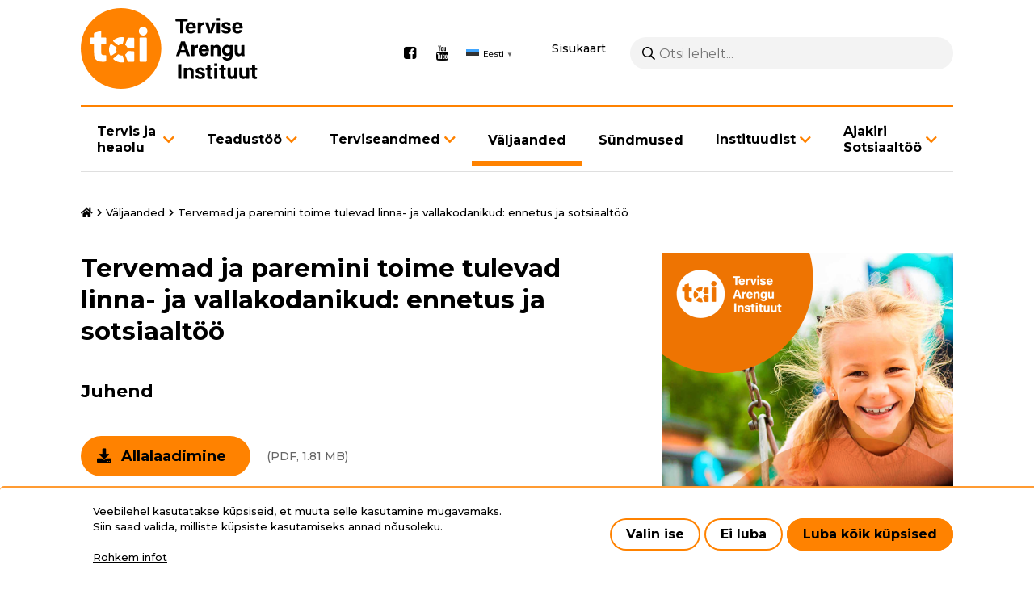

--- FILE ---
content_type: text/html; charset=UTF-8
request_url: https://www.tai.ee/et/valjaanded/tervemad-ja-paremini-toime-tulevad-linna-ja-vallakodanikud-ennetus-ja-sotsiaaltoo
body_size: 13246
content:
<!DOCTYPE html>
<html lang="et" dir="ltr" prefix="content: http://purl.org/rss/1.0/modules/content/  dc: http://purl.org/dc/terms/  foaf: http://xmlns.com/foaf/0.1/  og: http://ogp.me/ns#  rdfs: http://www.w3.org/2000/01/rdf-schema#  schema: http://schema.org/  sioc: http://rdfs.org/sioc/ns#  sioct: http://rdfs.org/sioc/types#  skos: http://www.w3.org/2004/02/skos/core#  xsd: http://www.w3.org/2001/XMLSchema# ">
  <head>
    <meta charset="utf-8" />
<script async src="https://www.googletagmanager.com/gtag/js?id=G-5SZ2LTG4FZ"></script>
<script>window.dataLayer = window.dataLayer || [];function gtag(){dataLayer.push(arguments)};gtag("js", new Date());gtag("set", "developer_id.dMDhkMT", true);gtag("config", "G-5SZ2LTG4FZ", {"groups":"default","page_placeholder":"PLACEHOLDER_page_location"});</script>
<link rel="canonical" href="https://www.tai.ee/et/valjaanded/tervemad-ja-paremini-toime-tulevad-linna-ja-vallakodanikud-ennetus-ja-sotsiaaltoo" />
<meta name="Generator" content="Drupal 10 (https://www.drupal.org)" />
<meta name="MobileOptimized" content="width" />
<meta name="HandheldFriendly" content="true" />
<meta name="viewport" content="width=device-width, initial-scale=1.0" />
<link rel="icon" href="/themes/wetheme/favicon.ico" type="image/vnd.microsoft.icon" />
<link rel="alternate" hreflang="et" href="https://www.tai.ee/et/valjaanded/tervemad-ja-paremini-toime-tulevad-linna-ja-vallakodanikud-ennetus-ja-sotsiaaltoo" />
<script src="/sites/default/files/eu_cookie_compliance/eu_cookie_compliance.script.js?t9ddg1" defer></script>
<script>window.a2a_config=window.a2a_config||{};a2a_config.callbacks=[];a2a_config.overlays=[];a2a_config.templates={};</script>

    <title>Tervemad ja paremini toime tulevad linna- ja vallakodanikud: ennetus ja sotsiaaltöö | Tervise Arengu Instituut</title>
    <link rel="preconnect" href="https://fonts.gstatic.com">
    <link href="https://fonts.googleapis.com/css2?family=Montserrat:wght@400;500;700&display=swap" rel="stylesheet">
    <link rel="stylesheet" href="https://cdnjs.cloudflare.com/ajax/libs/font-awesome/4.7.0/css/font-awesome.min.css">
    <link rel="apple-touch-icon" sizes="180x180" href="themes/wetheme/images/favicons/apple-touch-icon.png">
    <link rel="icon" type="image/png" sizes="32x32" href="themes/wetheme/images/favicons/favicon-32x32.png">
    <link rel="icon" type="image/png" sizes="16x16" href="themes/wetheme/images/favicons/favicon-16x16.png">
    <link rel="manifest" href="themes/wetheme/images/favicons/site.webmanifest">
    <link rel="mask-icon" href="themes/wetheme/images/favicons/safari-pinned-tab.svg" color="#1f283f">
    <link rel="shortcut icon" href="themes/wetheme/images/favicons/favicon.ico">
    <meta name="msapplication-TileColor" content="#1f283f">
    <meta name="msapplication-config" content="themes/wetheme/images/favicons/browserconfig.xml">
    <meta name="theme-color" content="#1f283f">
    <link rel="stylesheet" media="all" href="/modules/contrib/eu_cookie_compliance/css/eu_cookie_compliance.bare.css?t9ddg1" />
<link rel="stylesheet" media="all" href="/modules/contrib/addtoany/css/addtoany.css?t9ddg1" />
<link rel="stylesheet" media="all" href="/modules/contrib/ckeditor_bootstrap_tabs/css/tabs.css?t9ddg1" />
<link rel="stylesheet" media="all" href="/modules/contrib/paragraphs/css/paragraphs.unpublished.css?t9ddg1" />
<link rel="stylesheet" media="all" href="/themes/contrib/classy/css/components/node.css?t9ddg1" />
<link rel="stylesheet" media="all" href="/themes/wetheme/assets/%40fortawesome/fontawesome-pro/css/all.css?t9ddg1" />
<link rel="stylesheet" media="all" href="/themes/wetheme/css/main.css?t9ddg1" />
<link rel="stylesheet" media="all" href="/themes/wetheme/css/temp-custom.css?t9ddg1" />
<link rel="stylesheet" media="all" href="/themes/wetheme/css/prevention-activity.css?t9ddg1" />

    
  </head>
  <body class="path-node page-node-type-publication">
    
      <div class="dialog-off-canvas-main-canvas" data-off-canvas-main-canvas>
      <div class="layout">
  <a href="#main" class="u-skip-to-content">Liigu edasi põhisisu juurde</a>
  <header class="layout__header">
    <div class="u-container">
      <div class="layout__header__inner">
        <div class="layout__header__top">
          
  <div id="block-site-branding" class="block block-system block-system-branding-block">
  
    
        <a href="/et" rel="home">
      <img src="/themes/wetheme/logo.svg" alt="Avaleht" fetchpriority="high" />
    </a>
      
</div>
<div id="block-social-media" class="block block-config-pages block-config-pages-block">
  
    
        <ul class="menu field field--name-field-link field--type-link field--label-hidden field__items">
    <li class="menu-item field__item"><a href="https://www.facebook.com/TerviseArenguInstituut" target="_blank">Facebook</a></li><li class="menu-item field__item"><a href="https://www.youtube.com/user/TerviseArenguInst" target="_blank">Youtube</a></li>  </ul>


  </div>
<div id="block-wetheme-gtranslate" class="block block-gtranslate block-gtranslate-block">
  
    
      
<div class="gtranslate_wrapper"></div><script>window.gtranslateSettings = {"switcher_horizontal_position":"left","switcher_vertical_position":"bottom","horizontal_position":"inline","vertical_position":"inline","float_switcher_open_direction":"top","switcher_open_direction":"bottom","default_language":"et","native_language_names":1,"detect_browser_language":0,"add_new_line":1,"select_language_label":"Select Language","flag_size":16,"flag_style":"2d","globe_size":60,"alt_flags":[],"wrapper_selector":".gtranslate_wrapper","url_structure":"none","custom_domains":null,"languages":["en","et"],"custom_css":"","flags_location":"\/modules\/contrib\/gtranslate\/flags\/"}</script><script>(function(){var js = document.createElement('script');js.setAttribute('src', '/modules/contrib/gtranslate/js/popup.js');js.setAttribute('data-gt-orig-url', '/et/valjaanded/tervemad-ja-paremini-toime-tulevad-linna-ja-vallakodanikud-ennetus-ja-sotsiaaltoo');js.setAttribute('data-gt-orig-domain', 'www.tai.ee');document.body.appendChild(js);})();</script>
  </div>


          <a href="/et/sitemap" class="sitemap" id="sitemap">Sisukaart</a>
          <div class="search-block-form block block-we-search-block" id="block-search">
  
    
      <form class="we-search-block-form" data-drupal-selector="we-search-block-form" action="/et/otsing" method="get" id="we-search-block-form" accept-charset="UTF-8">
  <div class="js-form-item form-item js-form-type-search form-item-keys js-form-item-keys form-no-label">
      <label for="edit-keys--2" class="visually-hidden">Otsing</label>
        <input title="Sisesta märksõnad, mida soovid otsida." placeholder="Otsi lehelt..." data-drupal-selector="edit-keys" type="search" id="edit-keys--2" name="keys" value="" size="15" maxlength="128" class="form-search" />

        </div>
<div data-drupal-selector="edit-actions" class="form-actions js-form-wrapper form-wrapper" id="edit-actions--2"><input data-drupal-selector="edit-submit" type="submit" id="edit-submit" value="Otsing" class="button js-form-submit form-submit" />
</div>

</form>

  </div>

          <button class="layout__menu-toggle" id="menu-mobile-toggle" aria-haspopup="true" aria-controls="menu-mobile" aria-label="Põhinavigatsioon"></button>
        </div>
        <div class="layout__header__bottom">
          
  <nav role="navigation" aria-labelledby="block-menu-main-menu" id="block-menu-main">
            
  <h2 class="visually-hidden" id="block-menu-main-menu">Põhinavigatsioon</h2>
  

        

    <ul class="menu menu-level-0">
                       
      <li class="menu-item menu-item--expanded menu-item--has-children">
        <a href="/et/tervis-ja-heaolu" data-drupal-link-system-path="node/6619">Tervis ja heaolu</a>
                  <button class="button next-link" data-menu-level="1"><i class="fas fa-angle-right"></i></button>
                                  
  
  <div class="menu_link_content menu-link-contentmain view-mode-default menu-dropdown menu-dropdown-0 menu-type-default">
              
      <button class="button back-link" data-menu-level="1">Tagasi</button>
    <ul class="menu menu-level-1">
                       
      <li class="menu-item">
        <a href="/et/tervis-ja-heaolu" data-drupal-link-system-path="node/6619">Tervis ja heaolu</a>
                                  
  
  <div class="menu_link_content menu-link-contentmain view-mode-default menu-dropdown menu-dropdown-1 menu-type-default">
              
      </div>



              </li>
                      
      <li class="menu-item">
        <a href="/et/tervis-ja-heaolu/alkoholi-liigtarvitamise-ennetamine" data-drupal-link-system-path="node/5132">Alkoholi liigtarvitamise ennetamine</a>
                                  
  
  <div class="menu_link_content menu-link-contentmain view-mode-default menu-dropdown menu-dropdown-1 menu-type-default">
              
      </div>



              </li>
                      
      <li class="menu-item">
        <a href="/et/tervis-ja-heaolu/narkootikumide-tarvitamise-ennetamine" data-drupal-link-system-path="node/5134">Narkootikumide tarvitamise ennetamine</a>
                                  
  
  <div class="menu_link_content menu-link-contentmain view-mode-default menu-dropdown menu-dropdown-1 menu-type-default">
              
      </div>



              </li>
                      
      <li class="menu-item">
        <a href="/et/tervis-ja-heaolu/hiv-i-ennetamine" data-drupal-link-system-path="node/5015">HIV-i ennetamine</a>
                                  
  
  <div class="menu_link_content menu-link-contentmain view-mode-default menu-dropdown menu-dropdown-1 menu-type-default">
              
      </div>



              </li>
                      
      <li class="menu-item menu-item--expanded menu-item--has-children">
        <a href="/et/tervis-ja-heaolu/laste-ja-noorte-tervis" data-drupal-link-system-path="node/5135">Laste ja noorte tervis</a>
                  <button class="button next-link" data-menu-level="2"><i class="fas fa-angle-right"></i></button>
                                  
  
  <div class="menu_link_content menu-link-contentmain view-mode-default menu-dropdown menu-dropdown-1 menu-type-default">
              
      <button class="button back-link" data-menu-level="2">Tagasi</button>
    <ul class="menu menu-level-2">
                       
      <li class="menu-item">
        <a href="/et/nuti" data-drupal-link-system-path="node/14467">Nutiseadmete kasutamine</a>
                                  
  
  <div class="menu_link_content menu-link-contentmain view-mode-default menu-dropdown menu-dropdown-2 menu-type-default">
              
      </div>



              </li>
            </ul>



      </div>



              </li>
                      
      <li class="menu-item">
        <a href="/et/tervis-ja-heaolu/ennetuse-teadusnoukogu" data-drupal-link-system-path="node/12376">Ennetuse teadusnõukogu</a>
                                  
  
  <div class="menu_link_content menu-link-contentmain view-mode-default menu-dropdown menu-dropdown-1 menu-type-default">
              
      </div>



              </li>
                      
      <li class="menu-item">
        <a href="/et/tervis-ja-heaolu/tervise-edendamine-paikkonnas" data-drupal-link-system-path="node/5131">Tervise edendamine paikkonnas</a>
                                  
  
  <div class="menu_link_content menu-link-contentmain view-mode-default menu-dropdown menu-dropdown-1 menu-type-default">
              
      </div>



              </li>
                      
      <li class="menu-item">
        <a href="/et/tervis-ja-heaolu/tervise-edendamine-tookohal" data-drupal-link-system-path="node/5130">Tervise edendamine töökohal</a>
                                  
  
  <div class="menu_link_content menu-link-contentmain view-mode-default menu-dropdown menu-dropdown-1 menu-type-default">
              
      </div>



              </li>
                      
      <li class="menu-item menu-item--expanded menu-item--has-children">
        <a href="/et/tervis-ja-heaolu/toitumine" data-drupal-link-system-path="node/5136">Toitumine</a>
                  <button class="button next-link" data-menu-level="2"><i class="fas fa-angle-right"></i></button>
                                  
  
  <div class="menu_link_content menu-link-contentmain view-mode-default menu-dropdown menu-dropdown-1 menu-type-default">
              
      <button class="button back-link" data-menu-level="2">Tagasi</button>
    <ul class="menu menu-level-2">
                       
      <li class="menu-item">
        <a href="/et/tervis-ja-heaolu/toitumine/riiklike-toitumise-liikumise-ja-uneaja-soovituste-raamatu-ekspertarutelu" data-drupal-link-system-path="node/14540">Riiklike toitumise, liikumise ja uneaja soovituste raamatu ekspertarutelu</a>
                                  
  
  <div class="menu_link_content menu-link-contentmain view-mode-default menu-dropdown menu-dropdown-2 menu-type-default">
              
      </div>



              </li>
            </ul>



      </div>



              </li>
                      
      <li class="menu-item">
        <a href="/et/tervis-ja-heaolu/tubakatarvitamise-vahendamine" data-drupal-link-system-path="node/5047">Tubakatarvitamise vähendamine</a>
                                  
  
  <div class="menu_link_content menu-link-contentmain view-mode-default menu-dropdown menu-dropdown-1 menu-type-default">
              
      </div>



              </li>
                      
      <li class="menu-item">
        <a href="/et/tervis-ja-heaolu/terviseturundus" data-drupal-link-system-path="node/5139">Terviseturundus</a>
                                  
  
  <div class="menu_link_content menu-link-contentmain view-mode-default menu-dropdown menu-dropdown-1 menu-type-default">
              
      </div>



              </li>
                      
      <li class="menu-item">
        <a href="/et/tervis-ja-heaolu/vanemlus" data-drupal-link-system-path="node/5153">Vanemlus</a>
                                  
  
  <div class="menu_link_content menu-link-contentmain view-mode-default menu-dropdown menu-dropdown-1 menu-type-default">
              
      </div>



              </li>
                      
      <li class="menu-item">
        <a href="/et/tervis-ja-heaolu/tuberkuloositorje" data-drupal-link-system-path="node/5147">Tuberkuloositõrje</a>
                                  
  
  <div class="menu_link_content menu-link-contentmain view-mode-default menu-dropdown menu-dropdown-1 menu-type-default">
              
      </div>



              </li>
                      
      <li class="menu-item">
        <a href="/et/tervis-ja-heaolu/vahitorje" data-drupal-link-system-path="node/5137">Vähitõrje</a>
                                  
  
  <div class="menu_link_content menu-link-contentmain view-mode-default menu-dropdown menu-dropdown-1 menu-type-default">
              
      </div>



              </li>
                      
      <li class="menu-item">
        <a href="/et/tervis-ja-heaolu/koolitused" data-drupal-link-system-path="node/5016">Koolitused</a>
                                  
  
  <div class="menu_link_content menu-link-contentmain view-mode-default menu-dropdown menu-dropdown-1 menu-type-default">
              
      </div>



              </li>
                      
      <li class="menu-item menu-item--expanded menu-item--has-children">
        <a href="/et/tervis-ja-heaolu/rfk-rakendamine" data-drupal-link-system-path="node/13543">RFK rakendamine</a>
                  <button class="button next-link" data-menu-level="2"><i class="fas fa-angle-right"></i></button>
                                  
  
  <div class="menu_link_content menu-link-contentmain view-mode-default menu-dropdown menu-dropdown-1 menu-type-default">
              
      <button class="button back-link" data-menu-level="2">Tagasi</button>
    <ul class="menu menu-level-2">
                       
      <li class="menu-item">
        <a href="/et/tervis-ja-heaolu/rfk-rakendamine/rfk-taienduskoolitused" data-drupal-link-system-path="node/13750">RFK täienduskoolitused</a>
                                  
  
  <div class="menu_link_content menu-link-contentmain view-mode-default menu-dropdown menu-dropdown-2 menu-type-default">
              
      </div>



              </li>
            </ul>



      </div>



              </li>
            </ul>



      </div>



              </li>
                      
      <li class="menu-item menu-item--expanded menu-item--has-children">
        <a href="/et/teadustoo-ulevaade" data-drupal-link-system-path="node/5030">Teadustöö</a>
                  <button class="button next-link" data-menu-level="1"><i class="fas fa-angle-right"></i></button>
                                  
  
  <div class="menu_link_content menu-link-contentmain view-mode-default menu-dropdown menu-dropdown-0 menu-type-default">
              
      <button class="button back-link" data-menu-level="1">Tagasi</button>
    <ul class="menu menu-level-1">
                       
      <li class="menu-item menu-item--expanded menu-item--has-children">
        <a href="/et/teadustoo-ulevaade" data-drupal-link-system-path="node/5030">Teadustöö ülevaade</a>
                  <button class="button next-link" data-menu-level="2"><i class="fas fa-angle-right"></i></button>
                                  
  
  <div class="menu_link_content menu-link-contentmain view-mode-default menu-dropdown menu-dropdown-1 menu-type-default">
              
      <button class="button back-link" data-menu-level="2">Tagasi</button>
    <ul class="menu menu-level-2">
                       
      <li class="menu-item menu-item--expanded menu-item--has-children">
        <a href="/et/teadustoo/teadustoo-ulevaade/vahiuuringud" data-drupal-link-system-path="node/12518">Vähiuuringud</a>
                  <button class="button next-link" data-menu-level="3"><i class="fas fa-angle-right"></i></button>
                                  
  
  <div class="menu_link_content menu-link-contentmain view-mode-default menu-dropdown menu-dropdown-2 menu-type-default">
              
      <button class="button back-link" data-menu-level="3">Tagasi</button>
    <ul class="menu menu-level-3">
                       
      <li class="menu-item">
        <a href="/et/env" data-drupal-link-system-path="node/13669">Eesnäärmevähi varase avastamise uuring</a>
                                  
  
  <div class="menu_link_content menu-link-contentmain view-mode-default menu-dropdown menu-dropdown-3 menu-type-default">
              
      </div>



              </li>
            </ul>



      </div>



              </li>
                      
      <li class="menu-item menu-item--expanded menu-item--has-children">
        <a href="/et/teadustoo/teadustoo-ulevaade/vaimse-tervise-uuringud" data-drupal-link-system-path="node/12522">Vaimse tervise uuringud</a>
                  <button class="button next-link" data-menu-level="3"><i class="fas fa-angle-right"></i></button>
                                  
  
  <div class="menu_link_content menu-link-contentmain view-mode-default menu-dropdown menu-dropdown-2 menu-type-default">
              
      <button class="button back-link" data-menu-level="3">Tagasi</button>
    <ul class="menu menu-level-3">
                       
      <li class="menu-item">
        <a href="/et/rvtu" data-drupal-link-system-path="node/5024">Eesti rahvastiku vaimse tervise uuring</a>
                                  
  
  <div class="menu_link_content menu-link-contentmain view-mode-default menu-dropdown menu-dropdown-3 menu-type-default">
              
      </div>



              </li>
                      
      <li class="menu-item">
        <a href="/et/teadustoo/teadustoo-ulevaade/vaimse-tervise-uuringud/eesti-psuhhobioloogiline-liikluskaitumise" data-drupal-link-system-path="node/12118">Psühhobioloogiline liikluskäitumise uuring (EPBLU)</a>
                                  
  
  <div class="menu_link_content menu-link-contentmain view-mode-default menu-dropdown menu-dropdown-3 menu-type-default">
              
      </div>



              </li>
                      
      <li class="menu-item">
        <a href="/et/teadustoo/teadustoo-ulevaade/vaimse-tervise-uuringud/laste-vaimse-tervise-uuring-lvtu" data-drupal-link-system-path="node/13605">Laste vaimse tervise uuring (LVTU)</a>
                                  
  
  <div class="menu_link_content menu-link-contentmain view-mode-default menu-dropdown menu-dropdown-3 menu-type-default">
              
      </div>



              </li>
            </ul>



      </div>



              </li>
                      
      <li class="menu-item menu-item--expanded menu-item--has-children">
        <a href="/et/teadustoo/teadustoo-ulevaade/naiste-tervise-uuringud" data-drupal-link-system-path="node/12520">Naiste tervise uuringud</a>
                  <button class="button next-link" data-menu-level="3"><i class="fas fa-angle-right"></i></button>
                                  
  
  <div class="menu_link_content menu-link-contentmain view-mode-default menu-dropdown menu-dropdown-2 menu-type-default">
              
      <button class="button back-link" data-menu-level="3">Tagasi</button>
    <ul class="menu menu-level-3">
                       
      <li class="menu-item">
        <a href="/et/hpv-kodutest-apteegist" data-drupal-link-system-path="node/11976">HPV kodutestide pakkumine apteekides 2026</a>
                                  
  
  <div class="menu_link_content menu-link-contentmain view-mode-default menu-dropdown menu-dropdown-3 menu-type-default">
              
      </div>



              </li>
            </ul>



      </div>



              </li>
                      
      <li class="menu-item menu-item--expanded menu-item--has-children">
        <a href="/et/teadustoo/teadustoo-ulevaade/tervise-ebavordsuse-uuringud" data-drupal-link-system-path="node/12519">Tervise ebavõrdsuse uuringud</a>
                  <button class="button next-link" data-menu-level="3"><i class="fas fa-angle-right"></i></button>
                                  
  
  <div class="menu_link_content menu-link-contentmain view-mode-default menu-dropdown menu-dropdown-2 menu-type-default">
              
      <button class="button back-link" data-menu-level="3">Tagasi</button>
    <ul class="menu menu-level-3">
                       
      <li class="menu-item">
        <a href="/et/teadustoo/teadustoo-ulevaade/tervise-ebavordsuse-uuringud/eesti-taiskasvanud-rahvastiku" data-drupal-link-system-path="node/14485">Eesti täiskasvanud rahvastiku terviseteadlikkuse uuring (HLS24EST)</a>
                                  
  
  <div class="menu_link_content menu-link-contentmain view-mode-default menu-dropdown menu-dropdown-3 menu-type-default">
              
      </div>



              </li>
            </ul>



      </div>



              </li>
                      
      <li class="menu-item">
        <a href="/et/teadustoo/teadustoo-ulevaade/nakkushaiguste-uuringud" data-drupal-link-system-path="node/12523">Nakkushaiguste uuringud</a>
                                  
  
  <div class="menu_link_content menu-link-contentmain view-mode-default menu-dropdown menu-dropdown-2 menu-type-default">
              
      </div>



              </li>
            </ul>



      </div>



              </li>
                      
      <li class="menu-item menu-item--expanded menu-item--has-children">
        <a href="/et/teadustoo/teadustoo-ulevaade/seireuuringud" data-drupal-link-system-path="node/2450">Seireuuringud</a>
                  <button class="button next-link" data-menu-level="2"><i class="fas fa-angle-right"></i></button>
                                  
  
  <div class="menu_link_content menu-link-contentmain view-mode-default menu-dropdown menu-dropdown-1 menu-type-default">
              
      <button class="button back-link" data-menu-level="2">Tagasi</button>
    <ul class="menu menu-level-2">
                       
      <li class="menu-item">
        <a href="/et/tku" data-drupal-link-system-path="node/5029">Täiskasvanud rahvastiku tervisekäitumise uuring (TKU)</a>
                                  
  
  <div class="menu_link_content menu-link-contentmain view-mode-default menu-dropdown menu-dropdown-2 menu-type-default">
              
      </div>



              </li>
                      
      <li class="menu-item menu-item--expanded menu-item--has-children">
        <a href="/et/teadustoo/teadustoo-ulevaade/seireuuringud/eesti-terviseuuring" data-drupal-link-system-path="node/5012">Eesti terviseuuring</a>
                  <button class="button next-link" data-menu-level="3"><i class="fas fa-angle-right"></i></button>
                                  
  
  <div class="menu_link_content menu-link-contentmain view-mode-default menu-dropdown menu-dropdown-2 menu-type-default">
              
      <button class="button back-link" data-menu-level="3">Tagasi</button>
    <ul class="menu menu-level-3">
                       
      <li class="menu-item">
        <a href="/et/teadustoo/teadustoo-ulevaade/seireuuringud/eesti-terviseuuring/eesti-terviseuuring-2025-taiendavate" data-drupal-link-system-path="node/14189">Täiendavate andmete lisamine</a>
                                  
  
  <div class="menu_link_content menu-link-contentmain view-mode-default menu-dropdown menu-dropdown-3 menu-type-default">
              
      </div>



              </li>
            </ul>



      </div>



              </li>
                      
      <li class="menu-item">
        <a href="/et/HBSC" data-drupal-link-system-path="node/5022">Eesti kooliõpilaste tervisekäitumise uuring (HBSC)</a>
                                  
  
  <div class="menu_link_content menu-link-contentmain view-mode-default menu-dropdown menu-dropdown-2 menu-type-default">
              
      </div>



              </li>
                      
      <li class="menu-item">
        <a href="/et/teadustoo/teadustoo-ulevaade/seireuuringud/eesti-taiskasvanud-elanikkonna-seksuaalkaitumine" data-drupal-link-system-path="node/5026">Eesti täiskasvanud elanikkonna seksuaalkäitumine</a>
                                  
  
  <div class="menu_link_content menu-link-contentmain view-mode-default menu-dropdown menu-dropdown-2 menu-type-default">
              
      </div>



              </li>
                      
      <li class="menu-item menu-item--expanded menu-item--has-children">
        <a href="/et/nu2021" data-drupal-link-system-path="node/5019">Eesti noorte seksuaaltervis: teadmised, hoiakud ja käitumine</a>
                  <button class="button next-link" data-menu-level="3"><i class="fas fa-angle-right"></i></button>
                                  
  
  <div class="menu_link_content menu-link-contentmain view-mode-default menu-dropdown menu-dropdown-2 menu-type-default">
              
      <button class="button back-link" data-menu-level="3">Tagasi</button>
    <ul class="menu menu-level-3">
                       
      <li class="menu-item">
        <a href="/et/nu2025" data-drupal-link-system-path="node/14450">Eesti noorte seksuaaltervis: teadmised, hoiakud ja käitumine 2025</a>
                                  
  
  <div class="menu_link_content menu-link-contentmain view-mode-default menu-dropdown menu-dropdown-3 menu-type-default">
              
      </div>



              </li>
            </ul>



      </div>



              </li>
                      
      <li class="menu-item">
        <a href="/et/tuku2023" data-drupal-link-system-path="node/5025">Täiskasvanud rahvastiku uimastite tarvitamise uuring</a>
                                  
  
  <div class="menu_link_content menu-link-contentmain view-mode-default menu-dropdown menu-dropdown-2 menu-type-default">
              
      </div>



              </li>
                      
      <li class="menu-item">
        <a href="/et/teadustoo/teadustoo-ulevaade/seireuuringud/euda-narkootikumide-tarvitamise-euroopa-veebikusitlus" data-drupal-link-system-path="node/5023">EUDA Euroopa narkootikumide tarvitamise veebiküsitlus</a>
                                  
  
  <div class="menu_link_content menu-link-contentmain view-mode-default menu-dropdown menu-dropdown-2 menu-type-default">
              
      </div>



              </li>
                      
      <li class="menu-item">
        <a href="/et/teadustoo/teadustoo-ulevaade/seireuuringud/eesti-koolinoorte-uimastitarvitamise-uuring-espad" data-drupal-link-system-path="node/5020">Eesti koolinoorte uimastitarvitamise uuring (ESPAD)</a>
                                  
  
  <div class="menu_link_content menu-link-contentmain view-mode-default menu-dropdown menu-dropdown-2 menu-type-default">
              
      </div>



              </li>
                      
      <li class="menu-item">
        <a href="/et/teadustoo/teadustoo-ulevaade/seireuuringud/reovee-uuring-narkootiliste-ja-psuhhotroopsete-ainete" data-drupal-link-system-path="node/5017">Reovee uuring narkootiliste ja psühhotroopsete ainete jääkide suhtes</a>
                                  
  
  <div class="menu_link_content menu-link-contentmain view-mode-default menu-dropdown menu-dropdown-2 menu-type-default">
              
      </div>



              </li>
                      
      <li class="menu-item">
        <a href="/et/teadustoo/teadustoo-ulevaade/seireuuringud/elanike-hoiakud-ja-arvamused-alkoholitarvitamisest-ehaat" data-drupal-link-system-path="node/12581">Elanike hoiakud ja arvamused alkoholitarvitamisest (EHAAT)</a>
                                  
  
  <div class="menu_link_content menu-link-contentmain view-mode-default menu-dropdown menu-dropdown-2 menu-type-default">
              
      </div>



              </li>
                      
      <li class="menu-item">
        <a href="/et/teadustoo/teadustoo-ulevaade/seireuuringud/rahvastiku-toitumise-uuring" data-drupal-link-system-path="node/5027">Rahvastiku toitumise uuring</a>
                                  
  
  <div class="menu_link_content menu-link-contentmain view-mode-default menu-dropdown menu-dropdown-2 menu-type-default">
              
      </div>



              </li>
                      
      <li class="menu-item">
        <a href="/et/teadustoo/teadustoo-ulevaade/seireuuringud/eesti-rahvastiku-soola-tarbimise-uuring" data-drupal-link-system-path="node/11831">Eesti rahvastiku soola tarbimise uuring</a>
                                  
  
  <div class="menu_link_content menu-link-contentmain view-mode-default menu-dropdown menu-dropdown-2 menu-type-default">
              
      </div>



              </li>
                      
      <li class="menu-item">
        <a href="/et/teadustoo/teadustoo-ulevaade/seireuuringud/eesti-opilaste-kasvu-uuring-cosi" data-drupal-link-system-path="node/5021">Eesti õpilaste kasvu uuring (COSI)</a>
                                  
  
  <div class="menu_link_content menu-link-contentmain view-mode-default menu-dropdown menu-dropdown-2 menu-type-default">
              
      </div>



              </li>
                      
      <li class="menu-item">
        <a href="/et/teadustoo/teadustoo-ulevaade/seireuuringud/partnerlus-hpv-vastu-perch" data-drupal-link-system-path="node/13286">Partnerlus HPV vastu (PERCH)</a>
                                  
  
  <div class="menu_link_content menu-link-contentmain view-mode-default menu-dropdown menu-dropdown-2 menu-type-default">
              
      </div>



              </li>
                      
      <li class="menu-item">
        <a href="/et/teadustoo/teadustoo-ulevaade/vaimse-tervise-uuringud/objektiivsete-mootmistega-kehalise-aktiivsuse" data-drupal-link-system-path="node/14566">Objektiivsete mõõtmistega kehalise aktiivsuse, une ja vaimse tervise uuring</a>
                                  
  
  <div class="menu_link_content menu-link-contentmain view-mode-default menu-dropdown menu-dropdown-2 menu-type-default">
              
      </div>



              </li>
            </ul>



      </div>



              </li>
                      
      <li class="menu-item">
        <a href="/et/teadustoo/eliktu-artiklid" data-drupal-link-system-path="node/14589">ELIKTU artiklid</a>
                                  
  
  <div class="menu_link_content menu-link-contentmain view-mode-default menu-dropdown menu-dropdown-1 menu-type-default">
              
      </div>



              </li>
                      
      <li class="menu-item">
        <a href="/et/teadustoo/teaduspublikatsioonid" data-drupal-link-system-path="node/13330">Teaduspublikatsioonid</a>
                                  
  
  <div class="menu_link_content menu-link-contentmain view-mode-default menu-dropdown menu-dropdown-1 menu-type-default">
              
      </div>



              </li>
            </ul>



      </div>



              </li>
                      
      <li class="menu-item menu-item--expanded menu-item--has-children">
        <a href="/et/meditsiiniregistrid" data-drupal-link-system-path="node/5034">Terviseandmed</a>
                  <button class="button next-link" data-menu-level="1"><i class="fas fa-angle-right"></i></button>
                                  
  
  <div class="menu_link_content menu-link-contentmain view-mode-default menu-dropdown menu-dropdown-0 menu-type-default">
              
      <button class="button back-link" data-menu-level="1">Tagasi</button>
    <ul class="menu menu-level-1">
                       
      <li class="menu-item menu-item--expanded menu-item--has-children">
        <a href="/et/meditsiiniregistrid" data-drupal-link-system-path="node/5034">Registrid</a>
                  <button class="button next-link" data-menu-level="2"><i class="fas fa-angle-right"></i></button>
                                  
  
  <div class="menu_link_content menu-link-contentmain view-mode-default menu-dropdown menu-dropdown-1 menu-type-default">
              
      <button class="button back-link" data-menu-level="2">Tagasi</button>
    <ul class="menu menu-level-2">
                       
      <li class="menu-item">
        <a href="/et/statistika-ja-registrid/narkomaaniaraviregister" data-drupal-link-system-path="node/5141">Narkomaaniaraviregister</a>
                                  
  
  <div class="menu_link_content menu-link-contentmain view-mode-default menu-dropdown menu-dropdown-2 menu-type-default">
              
      </div>



              </li>
                      
      <li class="menu-item">
        <a href="/et/terviseandmed/registrid/raseduse-infosusteem" data-drupal-link-system-path="node/5142">Raseduse infosüsteem</a>
                                  
  
  <div class="menu_link_content menu-link-contentmain view-mode-default menu-dropdown menu-dropdown-2 menu-type-default">
              
      </div>



              </li>
                      
      <li class="menu-item">
        <a href="/et/terviseandmed/registrid/tuberkuloosiregister" data-drupal-link-system-path="node/5031">Tuberkuloosiregister</a>
                                  
  
  <div class="menu_link_content menu-link-contentmain view-mode-default menu-dropdown menu-dropdown-2 menu-type-default">
              
      </div>



              </li>
                      
      <li class="menu-item">
        <a href="/et/terviseandmed/registrid/vahi-soeluuringute-register" data-drupal-link-system-path="node/5146">Vähi sõeluuringute register</a>
                                  
  
  <div class="menu_link_content menu-link-contentmain view-mode-default menu-dropdown menu-dropdown-2 menu-type-default">
              
      </div>



              </li>
                      
      <li class="menu-item">
        <a href="/et/statistika-ja-registrid/vahiregister" data-drupal-link-system-path="node/5145">Vähiregister</a>
                                  
  
  <div class="menu_link_content menu-link-contentmain view-mode-default menu-dropdown menu-dropdown-2 menu-type-default">
              
      </div>



              </li>
                      
      <li class="menu-item">
        <a href="/et/statistika-ja-registrid/surma-pohjuste-register" data-drupal-link-system-path="node/5144">Surma põhjuste register</a>
                                  
  
  <div class="menu_link_content menu-link-contentmain view-mode-default menu-dropdown menu-dropdown-2 menu-type-default">
              
      </div>



              </li>
            </ul>



      </div>



              </li>
                      
      <li class="menu-item menu-item--expanded menu-item--has-children">
        <a href="/et/terviseandmed/statistika" data-drupal-link-system-path="node/14294">Statistika</a>
                  <button class="button next-link" data-menu-level="2"><i class="fas fa-angle-right"></i></button>
                                  
  
  <div class="menu_link_content menu-link-contentmain view-mode-default menu-dropdown menu-dropdown-1 menu-type-default">
              
      <button class="button back-link" data-menu-level="2">Tagasi</button>
    <ul class="menu menu-level-2">
                       
      <li class="menu-item">
        <a href="/et/terviseandmed/statistika/tervisestatistika-ja-terviseuuringute-andmebaas" data-drupal-link-system-path="node/14296">Tervisestatistika ja terviseuuringute andmebaas</a>
                                  
  
  <div class="menu_link_content menu-link-contentmain view-mode-default menu-dropdown menu-dropdown-2 menu-type-default">
              
      </div>



              </li>
                      
      <li class="menu-item menu-item--expanded menu-item--has-children">
        <a href="/et/terviseandmed/statistika/visualiseeritud-andmed" data-drupal-link-system-path="node/14297">Visualiseeritud andmed</a>
                  <button class="button next-link" data-menu-level="3"><i class="fas fa-angle-right"></i></button>
                                  
  
  <div class="menu_link_content menu-link-contentmain view-mode-default menu-dropdown menu-dropdown-2 menu-type-default">
              
      <button class="button back-link" data-menu-level="3">Tagasi</button>
    <ul class="menu menu-level-3">
                       
      <li class="menu-item">
        <a href="/et/terviseandmed/statistika/visualiseeritud-andmed/aastakeskmine-rahvastiku-koosseis" data-drupal-link-system-path="node/14381">Aastakeskmine rahvastiku koosseis</a>
                                  
  
  <div class="menu_link_content menu-link-contentmain view-mode-default menu-dropdown menu-dropdown-3 menu-type-default">
              
      </div>



              </li>
                      
      <li class="menu-item">
        <a href="/et/terviseandmed/statistika/visualiseeritud-andmed/ambulatoorsed-vastuvotud-ja-koduvisiidid" data-drupal-link-system-path="node/14459">Ambulatoorsed vastuvõtud ja koduvisiidid</a>
                                  
  
  <div class="menu_link_content menu-link-contentmain view-mode-default menu-dropdown menu-dropdown-3 menu-type-default">
              
      </div>



              </li>
                      
      <li class="menu-item">
        <a href="/et/terviseandmed/statistika/visualiseeritud-andmed/diabeedi-esmashaigusjuhud" data-drupal-link-system-path="node/14511">Diabeedi esmashaigusjuhud</a>
                                  
  
  <div class="menu_link_content menu-link-contentmain view-mode-default menu-dropdown menu-dropdown-3 menu-type-default">
              
      </div>



              </li>
                      
      <li class="menu-item">
        <a href="/et/terviseandmed/statistika/visualiseeritud-andmed/rinnapiimaga-toitmine" data-drupal-link-system-path="node/14377">Rinnapiimaga toitmine</a>
                                  
  
  <div class="menu_link_content menu-link-contentmain view-mode-default menu-dropdown menu-dropdown-3 menu-type-default">
              
      </div>



              </li>
                      
      <li class="menu-item">
        <a href="/et/terviseandmed/statistika/visualiseeritud-andmed/suitsiidide-statistika-eestis" data-drupal-link-system-path="node/14484">Suitsiidide statistika Eestis</a>
                                  
  
  <div class="menu_link_content menu-link-contentmain view-mode-default menu-dropdown menu-dropdown-3 menu-type-default">
              
      </div>



              </li>
                      
      <li class="menu-item">
        <a href="/et/terviseandmed/statistika/visualiseeritud-andmed/tervishoiukulud" data-drupal-link-system-path="node/14551">Tervishoiukulud</a>
                                  
  
  <div class="menu_link_content menu-link-contentmain view-mode-default menu-dropdown menu-dropdown-3 menu-type-default">
              
      </div>



              </li>
                      
      <li class="menu-item">
        <a href="/et/terviseandmed/statistika/visualiseeritud-andmed/tervishoiuteenuse-osutajate-majandustegevus" data-drupal-link-system-path="node/14544">Tervishoiuteenuse osutajate majandustegevus</a>
                                  
  
  <div class="menu_link_content menu-link-contentmain view-mode-default menu-dropdown menu-dropdown-3 menu-type-default">
              
      </div>



              </li>
                      
      <li class="menu-item">
        <a href="/et/terviseandmed/statistika/visualiseeritud-andmed/tervishoiutootajate-tootasu" data-drupal-link-system-path="node/14489">Tervishoiutöötajate töötasu</a>
                                  
  
  <div class="menu_link_content menu-link-contentmain view-mode-default menu-dropdown menu-dropdown-3 menu-type-default">
              
      </div>



              </li>
                      
      <li class="menu-item">
        <a href="/et/terviseandmed/statistika/visualiseeritud-andmed/vaimse-tervise-seirelaud" data-drupal-link-system-path="node/14146">Vaimse tervise seirelaud</a>
                                  
  
  <div class="menu_link_content menu-link-contentmain view-mode-default menu-dropdown menu-dropdown-3 menu-type-default">
              
      </div>



              </li>
                      
      <li class="menu-item">
        <a href="/et/terviseandmed/statistika/visualiseeritud-andmed/vigastused" data-drupal-link-system-path="node/14512">Vigastused</a>
                                  
  
  <div class="menu_link_content menu-link-contentmain view-mode-default menu-dropdown menu-dropdown-3 menu-type-default">
              
      </div>



              </li>
                      
      <li class="menu-item">
        <a href="/et/terviseandmed/statistika/visualiseeritud-andmed/soeluuringud" data-drupal-link-system-path="node/14468">Vähi sõeluuringud</a>
                                  
  
  <div class="menu_link_content menu-link-contentmain view-mode-default menu-dropdown menu-dropdown-3 menu-type-default">
              
      </div>



              </li>
                      
      <li class="menu-item">
        <a href="/et/terviseandmed/statistika/visualiseeritud-andmed/age-muokardiinfarkt" data-drupal-link-system-path="node/14548">Äge müokardiinfarkt</a>
                                  
  
  <div class="menu_link_content menu-link-contentmain view-mode-default menu-dropdown menu-dropdown-3 menu-type-default">
              
      </div>



              </li>
            </ul>



      </div>



              </li>
            </ul>



      </div>



              </li>
            </ul>



      </div>



              </li>
                      
      <li class="menu-item menu-item--active-trail">
        <a href="/et/valjaanded" data-drupal-link-system-path="valjaanded">Väljaanded</a>
                                  
  
  <div class="menu_link_content menu-link-contentmain view-mode-default menu-dropdown menu-dropdown-0 menu-type-default">
              
      </div>



              </li>
                      
      <li class="menu-item">
        <a href="/et/koolitused-sundmused" data-drupal-link-system-path="koolitused-sundmused">Sündmused</a>
                                  
  
  <div class="menu_link_content menu-link-contentmain view-mode-default menu-dropdown menu-dropdown-0 menu-type-default">
              
      </div>



              </li>
                      
      <li class="menu-item menu-item--expanded menu-item--has-children">
        <a href="/et/instituudist/instituudist" data-drupal-link-system-path="node/2447">Instituudist</a>
                  <button class="button next-link" data-menu-level="1"><i class="fas fa-angle-right"></i></button>
                                  
  
  <div class="menu_link_content menu-link-contentmain view-mode-default menu-dropdown menu-dropdown-0 menu-type-default">
              
      <button class="button back-link" data-menu-level="1">Tagasi</button>
    <ul class="menu menu-level-1">
                       
      <li class="menu-item menu-item--expanded menu-item--has-children">
        <a href="/et/instituudist/instituudist" data-drupal-link-system-path="node/2447">Instituudist</a>
                  <button class="button next-link" data-menu-level="2"><i class="fas fa-angle-right"></i></button>
                                  
  
  <div class="menu_link_content menu-link-contentmain view-mode-default menu-dropdown menu-dropdown-1 menu-type-default">
              
      <button class="button back-link" data-menu-level="2">Tagasi</button>
    <ul class="menu menu-level-2">
                       
      <li class="menu-item">
        <a href="/et/instituudist/instituudist/struktuur-ja-juhtimine" title="Struktuur ja juhtimine" data-drupal-link-system-path="node/5126">Struktuur ja juhtimine</a>
                                  
  
  <div class="menu_link_content menu-link-contentmain view-mode-default menu-dropdown menu-dropdown-2 menu-type-default">
              
      </div>



              </li>
                      
      <li class="menu-item">
        <a href="/et/instituudist/instituudist/tai-valdkonnad-ja-valdkondade-juhid" data-drupal-link-system-path="node/14069">TAI valdkonnad ja valdkondade juhid</a>
                                  
  
  <div class="menu_link_content menu-link-contentmain view-mode-default menu-dropdown menu-dropdown-2 menu-type-default">
              
      </div>



              </li>
                      
      <li class="menu-item menu-item--expanded menu-item--has-children">
        <a href="/et/instituudist/instituudist/mida-me-teeme" data-drupal-link-system-path="node/5041">Mida me teeme</a>
                  <button class="button next-link" data-menu-level="3"><i class="fas fa-angle-right"></i></button>
                                  
  
  <div class="menu_link_content menu-link-contentmain view-mode-default menu-dropdown menu-dropdown-2 menu-type-default">
              
      <button class="button back-link" data-menu-level="3">Tagasi</button>
    <ul class="menu menu-level-3">
                       
      <li class="menu-item">
        <a href="/et/instituudist/instituudist/mida-me-teeme/tai-arengukava-2025-2028" data-drupal-link-system-path="node/13633">TAI arengukava 2025–2028</a>
                                  
  
  <div class="menu_link_content menu-link-contentmain view-mode-default menu-dropdown menu-dropdown-3 menu-type-default">
              
      </div>



              </li>
            </ul>



      </div>



              </li>
                      
      <li class="menu-item">
        <a href="/et/kontakt" data-drupal-link-system-path="node/1">Kontakt</a>
                                  
  
  <div class="menu_link_content menu-link-contentmain view-mode-default menu-dropdown menu-dropdown-2 menu-type-default">
              
      </div>



              </li>
                      
      <li class="menu-item">
        <a href="/et/instituudist/instituudist/logo" data-drupal-link-system-path="node/5044">Logo</a>
                                  
  
  <div class="menu_link_content menu-link-contentmain view-mode-default menu-dropdown menu-dropdown-2 menu-type-default">
              
      </div>



              </li>
                      
      <li class="menu-item">
        <a href="/et/instituudist/instituudist/tooalasest-rikkumisest-teavitamine" data-drupal-link-system-path="node/13950">Tööalasest rikkumisest teavitamine</a>
                                  
  
  <div class="menu_link_content menu-link-contentmain view-mode-default menu-dropdown menu-dropdown-2 menu-type-default">
              
      </div>



              </li>
                      
      <li class="menu-item">
        <a href="/et/instituudist/instituudist/tegevused-keskkonnajalajalje-vahendamiseks" data-drupal-link-system-path="node/14000">Keskkonnahoid</a>
                                  
  
  <div class="menu_link_content menu-link-contentmain view-mode-default menu-dropdown menu-dropdown-2 menu-type-default">
              
      </div>



              </li>
                      
      <li class="menu-item">
        <a href="/et/instituudist/instituudist/kohtumised-lobistidega" data-drupal-link-system-path="node/14516">Kohtumised lobistidega</a>
                                  
  
  <div class="menu_link_content menu-link-contentmain view-mode-default menu-dropdown menu-dropdown-2 menu-type-default">
              
      </div>



              </li>
            </ul>



      </div>



              </li>
                      
      <li class="menu-item menu-item--expanded menu-item--has-children">
        <a href="/et/instituudist/tootamine-tai-s" data-drupal-link-system-path="node/5042">Töötamine TAI-s</a>
                  <button class="button next-link" data-menu-level="2"><i class="fas fa-angle-right"></i></button>
                                  
  
  <div class="menu_link_content menu-link-contentmain view-mode-default menu-dropdown menu-dropdown-1 menu-type-default">
              
      <button class="button back-link" data-menu-level="2">Tagasi</button>
    <ul class="menu menu-level-2">
                       
      <li class="menu-item">
        <a href="/et/instituudist/tootamine-tai-s/toopakkumised" data-drupal-link-system-path="node/5045">Tööpakkumised</a>
                                  
  
  <div class="menu_link_content menu-link-contentmain view-mode-default menu-dropdown menu-dropdown-2 menu-type-default">
              
      </div>



              </li>
                      
      <li class="menu-item">
        <a href="/et/instituudist/tootamine-tai-s/tule-praktikale" data-drupal-link-system-path="node/5046">Tule praktikale</a>
                                  
  
  <div class="menu_link_content menu-link-contentmain view-mode-default menu-dropdown menu-dropdown-2 menu-type-default">
              
      </div>



              </li>
                      
      <li class="menu-item">
        <a href="/et/instituudist/tootamine-tai-s/personalipoliitika" data-drupal-link-system-path="node/13339">Personalipoliitika</a>
                                  
  
  <div class="menu_link_content menu-link-contentmain view-mode-default menu-dropdown menu-dropdown-2 menu-type-default">
              
      </div>



              </li>
            </ul>



      </div>



              </li>
                      
      <li class="menu-item">
        <a href="/et/instituudist/tai-inimuuringute-eetikakomitee" data-drupal-link-system-path="node/5037">TAI inimuuringute eetikakomitee</a>
                                  
  
  <div class="menu_link_content menu-link-contentmain view-mode-default menu-dropdown menu-dropdown-1 menu-type-default">
              
      </div>



              </li>
                      
      <li class="menu-item menu-item--expanded menu-item--has-children">
        <a href="/et/instituudist/lepingute-uldtingimused" data-drupal-link-system-path="node/5149">Lepingute ja taotlusvoorude tingimused</a>
                  <button class="button next-link" data-menu-level="2"><i class="fas fa-angle-right"></i></button>
                                  
  
  <div class="menu_link_content menu-link-contentmain view-mode-default menu-dropdown menu-dropdown-1 menu-type-default">
              
      <button class="button back-link" data-menu-level="2">Tagasi</button>
    <ul class="menu menu-level-2">
                       
      <li class="menu-item">
        <a href="/et/instituudist/lepingute-uldtingimused" data-drupal-link-system-path="node/5149">Lepingute üldtingimused</a>
                                  
  
  <div class="menu_link_content menu-link-contentmain view-mode-default menu-dropdown menu-dropdown-2 menu-type-default">
              
      </div>



              </li>
            </ul>



      </div>



              </li>
                      
      <li class="menu-item menu-item--expanded menu-item--has-children">
        <a href="/et/instituudist/meditsiiniterminoloogia-kompetentsikeskus" data-drupal-link-system-path="node/5036">Meditsiiniterminoloogia kompetentsikeskus</a>
                  <button class="button next-link" data-menu-level="2"><i class="fas fa-angle-right"></i></button>
                                  
  
  <div class="menu_link_content menu-link-contentmain view-mode-default menu-dropdown menu-dropdown-1 menu-type-default">
              
      <button class="button back-link" data-menu-level="2">Tagasi</button>
    <ul class="menu menu-level-2">
                       
      <li class="menu-item">
        <a href="/et/instituudist/meditsiiniterminoloogia-kompetentsikeskus/terminoloogia-tooruhmad" data-drupal-link-system-path="node/13455">Terminoloogia töörühmad</a>
                                  
  
  <div class="menu_link_content menu-link-contentmain view-mode-default menu-dropdown menu-dropdown-2 menu-type-default">
              
      </div>



              </li>
                      
      <li class="menu-item">
        <a href="/et/instituudist/meditsiiniterminoloogia-kompetentsikeskus/tervishoiu-ja-arstiabi-jarjepidevust" data-drupal-link-system-path="node/13456">Tervishoiu ja arstiabi järjepidevust kirjeldav mõistesüsteem</a>
                                  
  
  <div class="menu_link_content menu-link-contentmain view-mode-default menu-dropdown menu-dropdown-2 menu-type-default">
              
      </div>



              </li>
                      
      <li class="menu-item">
        <a href="/et/instituudist/meditsiiniterminoloogia-kompetentsikeskus/publikatsioonid" data-drupal-link-system-path="node/13457">Publikatsioonid</a>
                                  
  
  <div class="menu_link_content menu-link-contentmain view-mode-default menu-dropdown menu-dropdown-2 menu-type-default">
              
      </div>



              </li>
                      
      <li class="menu-item menu-item--expanded menu-item--has-children">
        <a href="/et/instituudist/meditsiiniterminoloogia-kompetentsikeskus/who-klassifikaatorid" data-drupal-link-system-path="node/13458">WHO klassifikaatorid (RFK ja RHK)</a>
                  <button class="button next-link" data-menu-level="3"><i class="fas fa-angle-right"></i></button>
                                  
  
  <div class="menu_link_content menu-link-contentmain view-mode-default menu-dropdown menu-dropdown-2 menu-type-default">
              
      <button class="button back-link" data-menu-level="3">Tagasi</button>
    <ul class="menu menu-level-3">
                       
      <li class="menu-item">
        <a href="/et/instituudist/meditsiiniterminoloogia-kompetentsikeskus/who-klassifikaatorid/rfk-ehk-rahvusvaheline" data-drupal-link-system-path="node/13459">RFK</a>
                                  
  
  <div class="menu_link_content menu-link-contentmain view-mode-default menu-dropdown menu-dropdown-3 menu-type-default">
              
      </div>



              </li>
                      
      <li class="menu-item">
        <a href="/et/instituudist/meditsiiniterminoloogia-kompetentsikeskus/who-klassifikaatorid-rfk-ja-rhk/rhk-ehk" data-drupal-link-system-path="node/13460">RHK</a>
                                  
  
  <div class="menu_link_content menu-link-contentmain view-mode-default menu-dropdown menu-dropdown-3 menu-type-default">
              
      </div>



              </li>
            </ul>



      </div>



              </li>
                      
      <li class="menu-item menu-item--expanded menu-item--has-children">
        <a href="/et/instituudist/meditsiiniterminoloogia-kompetentsikeskus/keelekasutuse-soovitused" data-drupal-link-system-path="node/13607">Keelekasutuse soovitused</a>
                  <button class="button next-link" data-menu-level="3"><i class="fas fa-angle-right"></i></button>
                                  
  
  <div class="menu_link_content menu-link-contentmain view-mode-default menu-dropdown menu-dropdown-2 menu-type-default">
              
      <button class="button back-link" data-menu-level="3">Tagasi</button>
    <ul class="menu menu-level-3">
                       
      <li class="menu-item">
        <a href="/et/instituudist/meditsiiniterminoloogia-kompetentsikeskus/keelekasutuse-soovitused/uimastipoliitika" data-drupal-link-system-path="node/13608">Uimastipoliitika keelekasutus</a>
                                  
  
  <div class="menu_link_content menu-link-contentmain view-mode-default menu-dropdown menu-dropdown-3 menu-type-default">
              
      </div>



              </li>
            </ul>



      </div>



              </li>
            </ul>



      </div>



              </li>
                      
      <li class="menu-item">
        <a href="https://wd.tai.ee/?page=pub_startup&amp;desktop=10016&amp;tid=-1&amp;u=20101209145958">Dokumendiregister Webdesktop</a>
                                  
  
  <div class="menu_link_content menu-link-contentmain view-mode-default menu-dropdown menu-dropdown-1 menu-type-default">
              
      </div>



              </li>
                      
      <li class="menu-item menu-item--expanded menu-item--has-children">
        <a href="/et/instituudist/isikuandmete-tootlemine-ja-andmekaitse" data-drupal-link-system-path="node/5033">Andmekaitse</a>
                  <button class="button next-link" data-menu-level="2"><i class="fas fa-angle-right"></i></button>
                                  
  
  <div class="menu_link_content menu-link-contentmain view-mode-default menu-dropdown menu-dropdown-1 menu-type-default">
              
      <button class="button back-link" data-menu-level="2">Tagasi</button>
    <ul class="menu menu-level-2">
                       
      <li class="menu-item">
        <a href="/et/kontakt/kontakt/isikuandmete-paring" data-drupal-link-system-path="node/5157">Isikuandmete päring</a>
                                  
  
  <div class="menu_link_content menu-link-contentmain view-mode-default menu-dropdown menu-dropdown-2 menu-type-default">
              
      </div>



              </li>
            </ul>



      </div>



              </li>
                      
      <li class="menu-item">
        <a href="/et/instituudist/riigihanked" data-drupal-link-system-path="node/5043">Riigihanked</a>
                                  
  
  <div class="menu_link_content menu-link-contentmain view-mode-default menu-dropdown menu-dropdown-1 menu-type-default">
              
      </div>



              </li>
                      
      <li class="menu-item menu-item--expanded menu-item--has-children">
        <a href="/et/instituudist/koostoo" data-drupal-link-system-path="node/5038">Koostöö</a>
                  <button class="button next-link" data-menu-level="2"><i class="fas fa-angle-right"></i></button>
                                  
  
  <div class="menu_link_content menu-link-contentmain view-mode-default menu-dropdown menu-dropdown-1 menu-type-default">
              
      <button class="button back-link" data-menu-level="2">Tagasi</button>
    <ul class="menu menu-level-2">
                       
      <li class="menu-item">
        <a href="/et/instituudist/koostoo/terviseriskide-ennetamine-ja-vahendamine" data-drupal-link-system-path="node/14479">Terviseriskide ennetamine ja vähendamine</a>
                                  
  
  <div class="menu_link_content menu-link-contentmain view-mode-default menu-dropdown menu-dropdown-2 menu-type-default">
              
      </div>



              </li>
                      
      <li class="menu-item">
        <a href="/et/instituudist/koostoo/vahiregistrite-andmete-kvaliteedi-ja-ajakohasuse-parandamine-ning-nende" data-drupal-link-system-path="node/14491">Vähiregistrite andmete kvaliteedi ja ajakohasuse parandamine ning nende edastamine Euroopa Vähiteabe Süsteemi (CancerWatch JA)</a>
                                  
  
  <div class="menu_link_content menu-link-contentmain view-mode-default menu-dropdown menu-dropdown-2 menu-type-default">
              
      </div>



              </li>
                      
      <li class="menu-item">
        <a href="/et/instituudist/koostoo/JAEUCanScreen" data-drupal-link-system-path="node/14190">Euroopa riikide ühisprojekt vähi sõeluuringuprogrammide elluviimiseks (JA EUCanScreen)</a>
                                  
  
  <div class="menu_link_content menu-link-contentmain view-mode-default menu-dropdown menu-dropdown-2 menu-type-default">
              
      </div>



              </li>
                      
      <li class="menu-item">
        <a href="/et/instituudist/koostoo/JAPreventNCD" data-drupal-link-system-path="node/13694">Vähi ja muude mittenakkushaiguste ennetamine tervisemõjurite kaudu (JA PreventNCD)</a>
                                  
  
  <div class="menu_link_content menu-link-contentmain view-mode-default menu-dropdown menu-dropdown-2 menu-type-default">
              
      </div>



              </li>
                      
      <li class="menu-item">
        <a href="/et/tubaka-ja-nikotiinivaba-tookeskkonna-mudeli-ning-grupisekkumise-piloteerimine" data-drupal-link-system-path="node/14613">Tubaka- ja nikotiinivaba töökeskkonna mudeli ning grupisekkumise piloteerimine</a>
                                  
  
  <div class="menu_link_content menu-link-contentmain view-mode-default menu-dropdown menu-dropdown-2 menu-type-default">
              
      </div>



              </li>
                      
      <li class="menu-item">
        <a href="/et/instituudist/koostoo/communities-care" data-drupal-link-system-path="node/14424">Communities that Care</a>
                                  
  
  <div class="menu_link_content menu-link-contentmain view-mode-default menu-dropdown menu-dropdown-2 menu-type-default">
              
      </div>



              </li>
                      
      <li class="menu-item">
        <a href="/et/instituudist/koostoo/ennetava-ja-turvalise-elukeskkonna-arendamine" data-drupal-link-system-path="node/13782">Ennetava ja turvalise elukeskkonna arendamine</a>
                                  
  
  <div class="menu_link_content menu-link-contentmain view-mode-default menu-dropdown menu-dropdown-2 menu-type-default">
              
      </div>



              </li>
                      
      <li class="menu-item">
        <a href="/et/instituudist/koostoo/hoolekandeasutuste-sisekoolitajate-koolitus-dementsuse-teemal" data-drupal-link-system-path="node/12260">Hoolekandeasutuste sisekoolitajate koolitus dementsuse teemal</a>
                                  
  
  <div class="menu_link_content menu-link-contentmain view-mode-default menu-dropdown menu-dropdown-2 menu-type-default">
              
      </div>



              </li>
                      
      <li class="menu-item">
        <a href="/et/instituudist/koostoo/rahvatervise-valdkonna-voimekuse-ja-kompetentside-suurendamine-kohalikes" data-drupal-link-system-path="node/11540">Rahvatervise valdkonna võimekuse ja kompetentside suurendamine KOV-des</a>
                                  
  
  <div class="menu_link_content menu-link-contentmain view-mode-default menu-dropdown menu-dropdown-2 menu-type-default">
              
      </div>



              </li>
                      
      <li class="menu-item menu-item--expanded menu-item--has-children">
        <a href="/et/instituudist/koostoo/loppenud-koostooprojektid" data-drupal-link-system-path="node/11539">Lõppenud koostööprojektid</a>
                  <button class="button next-link" data-menu-level="3"><i class="fas fa-angle-right"></i></button>
                                  
  
  <div class="menu_link_content menu-link-contentmain view-mode-default menu-dropdown menu-dropdown-2 menu-type-default">
              
      <button class="button back-link" data-menu-level="3">Tagasi</button>
    <ul class="menu menu-level-3">
                       
      <li class="menu-item">
        <a href="/et/instituudist/koostoo/vigastuste-ja-riskikaitumise-ennetamine-pohikooli-iii-astmes-2014-202010321" data-drupal-link-system-path="node/12790">Vigastuste ja riskikäitumise  ennetamine põhikooli III astmes</a>
                                  
  
  <div class="menu_link_content menu-link-contentmain view-mode-default menu-dropdown menu-dropdown-3 menu-type-default">
              
      </div>



              </li>
                      
      <li class="menu-item">
        <a href="/et/instituudist/koostoo/best-remap-joint-action" data-drupal-link-system-path="node/5152">Best-ReMaP Joint Action</a>
                                  
  
  <div class="menu_link_content menu-link-contentmain view-mode-default menu-dropdown menu-dropdown-3 menu-type-default">
              
      </div>



              </li>
                      
      <li class="menu-item">
        <a href="/et/instituudist/koostoo/frontline-politeia" data-drupal-link-system-path="node/12368">Frontline Politeia</a>
                                  
  
  <div class="menu_link_content menu-link-contentmain view-mode-default menu-dropdown menu-dropdown-3 menu-type-default">
              
      </div>



              </li>
                      
      <li class="menu-item">
        <a href="/et/kte" data-drupal-link-system-path="node/11978">Kainem ja tervem Eesti</a>
                                  
  
  <div class="menu_link_content menu-link-contentmain view-mode-default menu-dropdown menu-dropdown-3 menu-type-default">
              
      </div>



              </li>
                      
      <li class="menu-item">
        <a href="/et/instituudist/koostoo/personaalmeditsiini-rakendamine-eestis" data-drupal-link-system-path="node/12221">Personaalmeditsiini rakendamine Eestis</a>
                                  
  
  <div class="menu_link_content menu-link-contentmain view-mode-default menu-dropdown menu-dropdown-3 menu-type-default">
              
      </div>



              </li>
                      
      <li class="menu-item">
        <a href="/et/instituudist/koostoo/euroopa-sotsiaalfondi-react-eu-vahendid-covid-19-mojude-leevendamiseks" data-drupal-link-system-path="node/12270">Euroopa Sotsiaalfondi REACT-EU vahendid COVID-19 mõjude leevendamiseks</a>
                                  
  
  <div class="menu_link_content menu-link-contentmain view-mode-default menu-dropdown menu-dropdown-3 menu-type-default">
              
      </div>



              </li>
                      
      <li class="menu-item">
        <a href="/et/instituudist/koostoo/so-prep" data-drupal-link-system-path="node/11544">SO-PREP</a>
                                  
  
  <div class="menu_link_content menu-link-contentmain view-mode-default menu-dropdown menu-dropdown-3 menu-type-default">
              
      </div>



              </li>
                      
      <li class="menu-item">
        <a href="/et/euspr-konverents-2022" data-drupal-link-system-path="node/11543">Euroopa Ennetusuuringute Ühingu aastakonverents Tallinnas</a>
                                  
  
  <div class="menu_link_content menu-link-contentmain view-mode-default menu-dropdown menu-dropdown-3 menu-type-default">
              
      </div>



              </li>
                      
      <li class="menu-item">
        <a href="/et/instituudist/koostoo/loppenud-koostooprojektid/upc-adapt" data-drupal-link-system-path="node/11542">UPC-Adapt</a>
                                  
  
  <div class="menu_link_content menu-link-contentmain view-mode-default menu-dropdown menu-dropdown-3 menu-type-default">
              
      </div>



              </li>
                      
      <li class="menu-item">
        <a href="/et/instituudist/koostoo/loppenud-koostooprojektid/asap" data-drupal-link-system-path="node/5039">ASAP</a>
                                  
  
  <div class="menu_link_content menu-link-contentmain view-mode-default menu-dropdown menu-dropdown-3 menu-type-default">
              
      </div>



              </li>
                      
      <li class="menu-item">
        <a href="/et/instituudist/koostoo/loppenud-koostooprojektid/janpa" data-drupal-link-system-path="node/11538">JANPA</a>
                                  
  
  <div class="menu_link_content menu-link-contentmain view-mode-default menu-dropdown menu-dropdown-3 menu-type-default">
              
      </div>



              </li>
                      
      <li class="menu-item">
        <a href="https://www.tai.ee/en/node/5156/edit?destination=/en/node/5156">RARHA (Reducing alcohol related harm)</a>
                                  
  
  <div class="menu_link_content menu-link-contentmain view-mode-default menu-dropdown menu-dropdown-3 menu-type-default">
              
      </div>



              </li>
                      
      <li class="menu-item menu-item--collapsed">
        <a href="/et/personaalmeditsiin" data-drupal-link-system-path="node/5138">Personaalmeditsiin</a>
                                  
  
  <div class="menu_link_content menu-link-contentmain view-mode-default menu-dropdown menu-dropdown-3 menu-type-default">
              
      </div>



              </li>
            </ul>



      </div>



              </li>
            </ul>



      </div>



              </li>
            </ul>



      </div>



              </li>
                      
      <li class="menu-item menu-item--expanded menu-item--has-children">
        <a href="/et/sotsiaalt%C3%B6%C3%B6" data-drupal-link-system-path="sotsiaaltoo">Ajakiri Sotsiaaltöö</a>
                  <button class="button next-link" data-menu-level="1"><i class="fas fa-angle-right"></i></button>
                                  
  
  <div class="menu_link_content menu-link-contentmain view-mode-default menu-dropdown menu-dropdown-0 menu-type-default">
              
      <button class="button back-link" data-menu-level="1">Tagasi</button>
    <ul class="menu menu-level-1">
                       
      <li class="menu-item">
        <a href="/et/sotsiaalt%C3%B6%C3%B6" data-drupal-link-system-path="sotsiaaltoo">Sotsiaaltöö artiklid</a>
                                  
  
  <div class="menu_link_content menu-link-contentmain view-mode-default menu-dropdown menu-dropdown-1 menu-type-default">
              
      </div>



              </li>
                      
      <li class="menu-item">
        <a href="/et/ajakiri-sotsiaaltoo/sotsiaaltoo-sundmuste-kalender" data-drupal-link-system-path="node/6818">Sotsiaaltöö sündmuste kalender</a>
                                  
  
  <div class="menu_link_content menu-link-contentmain view-mode-default menu-dropdown menu-dropdown-1 menu-type-default">
              
      </div>



              </li>
                      
      <li class="menu-item">
        <a href="/et/ajakiri-sotsiaaltoo/ajakirja-tutvustus-tellimine-ja-kaastood" data-drupal-link-system-path="node/2446">Ajakirja tutvustus, tellimine ja kaastööd</a>
                                  
  
  <div class="menu_link_content menu-link-contentmain view-mode-default menu-dropdown menu-dropdown-1 menu-type-default">
              
      </div>



              </li>
                      
      <li class="menu-item">
        <a href="https://www.tai.ee/et/valjaanded?type=2369">Ajakirja Sotsiaaltöö numbrid</a>
                                  
  
  <div class="menu_link_content menu-link-contentmain view-mode-default menu-dropdown menu-dropdown-1 menu-type-default">
              
      </div>



              </li>
            </ul>



      </div>



              </li>
            </ul>


  </nav>


        </div>
      </div>
      <div class="layout__mobile-menu" id="menu-mobile" aria-labelledby="menu-mobile-toggle">
        <div class="layout__mobile-menu__header"></div>
      </div>
    </div>
  </header>

  <div class="layout__body">
    <div class="layout__body__inner u-container">
      
      <main class="layout__main">
        
  <div data-drupal-messages-fallback class="hidden"></div><div id="block-breadcrumbs" class="block block-system block-system-breadcrumb-block">
  
    
        <nav class="breadcrumb" role="navigation" aria-labelledby="system-breadcrumb">
    <h2 id="system-breadcrumb" class="visually-hidden">Breadcrumb</h2>
    <ol>
              <li title="Avaleht">
                      <a href="/et">Avaleht</a>
                  </li>
              <li title="Väljaanded">
                      <a href="/et/valjaanded">Väljaanded</a>
                  </li>
              <li title="Tervemad ja paremini toime tulevad linna- ja vallakodanikud: ennetus ja sotsiaaltöö">
                      Tervemad ja paremini toime tulevad linna- ja vallakodanikud: ennetus ja sotsiaaltöö
                  </li>
          </ol>
  </nav>

  </div>
<div id="block-content" class="block block-system block-system-main-block">
  
    
      
<article data-history-node-id="12591" about="/et/valjaanded/tervemad-ja-paremini-toime-tulevad-linna-ja-vallakodanikud-ennetus-ja-sotsiaaltoo" class="node node--type-publication node--view-mode-full">

  
  

  <div class="publication__main">
    <h1>
<span>Tervemad ja paremini toime tulevad linna- ja vallakodanikud: ennetus ja sotsiaaltöö</span>
</h1>

    <div class="node__meta">
      <div class="node__type">
            Juhend
      </div>
    </div>

    <div class="publication__download">
              <a href="/sites/default/files/2022-09/KOV_210x297_5bleed_veeb_UUS_4.pdf" class="download-link button button--primary" target="_blank">
          Allalaadimine
        </a>
        <span class="filesize">(PDF, 1.81 MB)</span>
          </div>

    <div class="node__content">
      <p class="lead"></p>
      
    </div>
  </div>

  <div class="publication__side">
      <div class="node__image field field--name-field-file field--type-entity-reference field--label-hidden field__items">
    <div>
  
    <div class="field field--name-thumbnail field--type-image field--label-hidden field__items">
    <div class="field__item">  <img loading="lazy" src="/sites/default/files/styles/publication/public/2022-09/KOV_210x297_5bleed_veeb_UUS_4.pdf-p1.png?itok=mJMUu6ob" alt="KOV_210x297_5bleed_veeb_UUS_4.pdf" typeof="foaf:Image" />


</div>  </div>

</div>
  </div>


    <div class="publication__details">
      <h3>Info</h3>
        <div class="field field--name-field-year field--type-entity-reference field--label-above field__items">
      <div class="field__label">Aasta</div>
    <div class="field__item">2022</div>  </div>

        <div class="field field--name-field-publisher field--type-string field--label-above field__items">
      <div class="field__label">Väljaandja</div>
    <div class="field__item">Tervise Arengu Instituut</div>  </div>

      
          
  <div class="paragraph paragraph--type--identificator paragraph--view-mode--default field">
          <div class="field__label"></div>
      <div class="field__item"></div>
      </div>

    </div>
  </div>

</article>

  </div>


      </main>
    </div>
  </div>

  <footer class="layout__footer">
    <div class="u-container">
      <div class="layout__footer__inner">
        <div class="layout__footer__top">
          
  <div id="block-footer-info" class="block block-config-pages block-config-pages-block">
  
    
        <p class="field field--name-field-description field--type-string-long field--label-hidden field__items">
    Tervise Arengu Instituut on riigi teadus- ja arendusasutus, kes tegeleb rahvatervishoiu teadustöö, haiguste ennetamise programmide ja tegevuste ning tervisedendusega.    </p>
  <div class="field field--name-field-links field--type-link field--label-hidden field__items">
    <a href="/et/instituudist/instituudist">Loe lähemalt</a><a href="/et/instituudist/tootamine-tai-s">Töötamine TAI-s</a>  </div>


  </div>
<div class="smaily-for-drupal-form block block-smaily-for-drupal block-smaily-for-drupal-block" data-drupal-selector="smaily-for-drupal-form" id="block-footer-newsletter">
  
      <h2>Liitu uudiskirjaga</h2>
    
      <input type="email" placeholder="E-posti aadress" aria-label="Liitu uudiskirjaga" id="footer-newsletter-email">
    <button class="button button--primary button--small" id="footer-newsletter-join" data-modal-open="footer-newsletter">
      Liitu
    </button>
    <div class="modal__overlay" data-modal="footer-newsletter">
    <div class="modal">
      <button class="button modal__close" data-modal-close><i class="fas fa-times"></i></button>
      <div class="modal__body">
        <h2>Liitu uudiskirjaga</h2>
        <form action="https://taiuudiskirjad.sendsmaily.net/api/opt-in/" method="post" id="smaily-for-drupal-form" accept-charset="UTF-8">
  <div class="js-form-item form-item js-form-type-textfield form-item-name js-form-item-name">
      <label for="edit-name">Sinu nimi</label>
        <input data-drupal-selector="edit-name" type="text" id="edit-name" name="name" value="" size="60" maxlength="128" class="form-text" />

        </div>
<div class="js-form-item form-item js-form-type-email form-item-email js-form-item-email">
      <label for="edit-email" class="js-form-required form-required">Sinu e-posti aadress</label>
        <input data-drupal-selector="edit-email" type="email" id="edit-email" name="email" value="" size="60" maxlength="254" class="form-email required" required="required" aria-required="true" />

        </div>
<input data-drupal-selector="edit-autoresponder" type="hidden" name="autoresponder" value="" />
<input data-drupal-selector="edit-success-url" type="hidden" name="success_url" value="https://www.tai.ee/et/valjaanded/tervemad-ja-paremini-toime-tulevad-linna-ja-vallakodanikud-ennetus-ja-sotsiaaltoo" />
<input data-drupal-selector="edit-failure-url" type="hidden" name="failure_url" value="https://www.tai.ee/et/valjaanded/tervemad-ja-paremini-toime-tulevad-linna-ja-vallakodanikud-ennetus-ja-sotsiaaltoo" />
<div class="js-form-item form-item js-form-type-checkbox form-item-category-terviseinfo js-form-item-category-terviseinfo">
        <input data-drupal-selector="edit-category-terviseinfo" type="checkbox" id="edit-category-terviseinfo" name="category_terviseinfo" value="1" class="form-checkbox" />

        <label for="edit-category-terviseinfo" class="option">TAI terviseinfo</label>
      </div>
<div class="js-form-item form-item js-form-type-checkbox form-item-category-uudiskiri-sotsiaaltöö js-form-item-category-uudiskiri-sotsiaaltöö">
        <input data-drupal-selector="edit-category-uudiskiri-sotsiaalt" type="checkbox" id="edit-category-uudiskiri-sotsiaalt" name="category_uudiskiri sotsiaaltöö" value="1" class="form-checkbox" />

        <label for="edit-category-uudiskiri-sotsiaalt" class="option">Sotsiaaltöö uudiskiri</label>
      </div>
<div class="js-form-item form-item js-form-type-checkbox form-item-category-vepa js-form-item-category-vepa">
        <input data-drupal-selector="edit-category-vepa" type="checkbox" id="edit-category-vepa" name="category_VEPA" value="1" class="form-checkbox" />

        <label for="edit-category-vepa" class="option">VEPA uudiskiri</label>
      </div>
<input data-drupal-selector="edit-subscribe" type="submit" id="edit-subscribe" value="Liitu" class="button js-form-submit form-submit" />

</form>

      </div>
    </div>
  </div>
</div>
<div id="block-contact-info" class="block block-config-pages block-config-pages-block">
  
    
        <h2 class="field field--name-field-contact-link field--type-link field--label-hidden field__items">
    <a href="/et/kontakt">Võta ühendust</a>  </h2>
    <a href="tel:6593900">659 3900</a>    <a href="mailto:tai@tai.ee">tai@tai.ee</a>    <p class="address field__item">Paldiski mnt 80, 10617, Tallinn</p>

  </div>


        </div>
        <div class="layout__footer__bottom">
          
  <nav role="navigation" aria-labelledby="block-visit-menu" id="block-visit">
      
  <h2 id="block-visit-menu">Külasta ka</h2>
  

        
              <ul>
              <li>
        <a href="https://alkoinfo.ee">Alkoinfo.ee</a>
              </li>
          <li>
        <a href="https://www.hiv.ee/">HIV.ee</a>
              </li>
          <li>
        <a href="https://www.narko.ee/">Narko.ee</a>
              </li>
          <li>
        <a href="https://www.nutridata.ee/et/">Nutridata.ee</a>
              </li>
          <li>
        <a href="https://tervisesonastik.tai.ee/">Tervisesõnastik</a>
              </li>
          <li>
        <a href="https://www.terviseinfo.ee">Terviseinfo.ee</a>
              </li>
          <li>
        <a href="https://statistika.tai.ee/">Tervisestatistika andmebaas</a>
              </li>
          <li>
        <a href="https://toitumine.ee/">Toitumine.ee</a>
              </li>
          <li>
        <a href="https://www.tubakainfo.ee/">Tubakainfo.ee</a>
              </li>
          <li>
        <a href="https://www.vepa.ee/">Vepa.ee</a>
              </li>
        </ul>
  


  </nav>


        </div>
      </div>
    </div>
  </footer>
</div>

  </div>

    
    <div class="modal__overlay" data-modal="english-redirect" style="display:none;">
      <div class="modal">
        <button class="button modal__close" data-modal-close><i class="fas fa-times"></i></button>
        <div class="modal__body">
          <div class="node__content">
            <h2>Redirecting to English page</h2>
            <p>We are working to make our new webpage available in English language.</p>
                                  </div>
        </div>
      </div>
    </div>
    <div class="modal__overlay modal__overlay--image" data-modal="view-image">
      <div class="modal modal--image">
        <button class="button modal__close" data-modal-close><i class="fas fa-times"></i></button>
        <div class="modal__body">
          <div class="node__image field field--name-field-media-image field--type-image field--label-hidden field__items">
          </div>
          <h3>Image description</h3>
        </div>
      </div>
    </div>
    <script type="application/json" data-drupal-selector="drupal-settings-json">{"path":{"baseUrl":"\/","pathPrefix":"et\/","currentPath":"node\/12591","currentPathIsAdmin":false,"isFront":false,"currentLanguage":"et"},"pluralDelimiter":"\u0003","suppressDeprecationErrors":true,"google_analytics":{"account":"G-5SZ2LTG4FZ","trackOutbound":true,"trackMailto":true,"trackTel":true,"trackDownload":true,"trackDownloadExtensions":"7z|aac|arc|arj|asf|asx|avi|bin|csv|doc(x|m)?|dot(x|m)?|exe|flv|gif|gz|gzip|hqx|jar|jpe?g|js|mp(2|3|4|e?g)|mov(ie)?|msi|msp|pdf|phps|png|ppt(x|m)?|pot(x|m)?|pps(x|m)?|ppam|sld(x|m)?|thmx|qtm?|ra(m|r)?|sea|sit|tar|tgz|torrent|txt|wav|wma|wmv|wpd|xls(x|m|b)?|xlt(x|m)|xlam|xml|z|zip","trackColorbox":true},"translationManager":{"translations":[{"text":"Tervise Arengu Instituut on riigi teadus- ja arendusasutus, kes tegeleb rahvatervishoiu teadust\u00f6\u00f6, haiguste ennetamise programmide ja tegevuste ning tervisedendusega.","translated_text":"The National Institute of Health Development is a national research and development institution that deals with public health research, disease prevention programs and activities, and health promotion.","language":"en"},{"text":"Carolina Murd","translated_text":"Carolina Murd","language":"en"},{"text":"Jekaterina \u0160teinmiller","translated_text":"Jekaterina \u0160teinmiller","language":"en"},{"text":"Vahur Valvere","translated_text":"Vahur Valvere","language":"en"},{"text":"Astra Schults","translated_text":"Astra Schults","language":"en"},{"text":"Marje Liibek","translated_text":"Marje Liibek","language":"en"},{"text":"NIHD","translated_text":"NIHD","language":"en"}]},"eu_cookie_compliance":{"cookie_policy_version":"1.0.0","popup_enabled":true,"popup_agreed_enabled":false,"popup_hide_agreed":false,"popup_clicking_confirmation":false,"popup_scrolling_confirmation":false,"popup_html_info":"\u003Cdiv aria-labelledby=\u0022popup-text\u0022  class=\u0022eu-cookie-compliance-banner eu-cookie-compliance-banner-info eu-cookie-compliance-banner--categories\u0022\u003E\n  \u003Cdiv class=\u0022popup-content info eu-cookie-compliance-content\u0022\u003E\n        \u003Cdiv id=\u0022popup-text\u0022 class=\u0022eu-cookie-compliance-message\u0022 role=\u0022document\u0022\u003E\n      \u003Cp\u003E\u003Cspan\u003EVeebilehel kasutatakse k\u00fcpsiseid, et muuta selle kasutamine mugavamaks.\u0026nbsp;\u003C\/span\u003E\u003Cbr\u003E\u003Cspan\u003ESiin saad valida, milliste k\u00fcpsiste kasutamiseks annad n\u00f5usoleku\u003C\/span\u003E.\u0026nbsp;\u003C\/p\u003E\u003Cp\u003E\u0026nbsp;\u003C\/p\u003E\u003Cp\u003E\u003Ca class=\u0022link\u0022 href=\u0022\/instituudist\/isikuandmete-tootlemine-ja-andmekaitse\u0022\u003E\u003Cu\u003ERohkem infot\u003C\/u\u003E\u003C\/a\u003E\u003C\/p\u003E\n          \u003C\/div\u003E\n\n          \u003Cdiv id=\u0022eu-cookie-compliance-categories\u0022 class=\u0022eu-cookie-compliance-categories\u0022\u003E\n                  \u003Cdiv class=\u0022eu-cookie-compliance-category\u0022\u003E\n            \u003Cdiv\u003E\n              \u003Cinput type=\u0022checkbox\u0022 name=\u0022cookie-categories\u0022 class=\u0022eu-cookie-compliance-category-checkbox\u0022 id=\u0022cookie-category-essential\u0022\n                     value=\u0022essential\u0022\n                      checked                       disabled  \u003E\n              \u003Clabel for=\u0022cookie-category-essential\u0022\u003EVajalikud funktsionaalsuse k\u00fcpsised\u003C\/label\u003E\n            \u003C\/div\u003E\n                          \u003Cdiv class=\u0022eu-cookie-compliance-category-description\u0022\u003ENeed k\u00fcpsised on olulised, et tagada veebilehe p\u00f5hifunktsionaalsus, n\u00e4iteks navigeerimine. Ilma nende k\u00fcpsisteta ei saa veebileht toimida \u00f5igesti ja neid k\u00fcpsiseid ei saa keelata.\u003C\/div\u003E\n                      \u003C\/div\u003E\n                  \u003Cdiv class=\u0022eu-cookie-compliance-category\u0022\u003E\n            \u003Cdiv\u003E\n              \u003Cinput type=\u0022checkbox\u0022 name=\u0022cookie-categories\u0022 class=\u0022eu-cookie-compliance-category-checkbox\u0022 id=\u0022cookie-category-analytics\u0022\n                     value=\u0022analytics\u0022\n                                           \u003E\n              \u003Clabel for=\u0022cookie-category-analytics\u0022\u003EStatistika k\u00fcpsised\u003C\/label\u003E\n            \u003C\/div\u003E\n                          \u003Cdiv class=\u0022eu-cookie-compliance-category-description\u0022\u003EStatistika k\u00fcpsiseid on vaja, et koguda teavet selle kohta, kuidas k\u00fclastajad meie veebilehte kasutavad. Saadud andmete p\u00f5hjal saame parandada veebilehe toimivust ja t\u00e4iendada selle sisulist \u00fclesehitust.\u003C\/div\u003E\n                      \u003C\/div\u003E\n                          \u003Cdiv class=\u0022eu-cookie-compliance-categories-buttons\u0022\u003E\n            \u003Cbutton type=\u0022button\u0022\n                    class=\u0022eu-cookie-compliance-save-preferences-button \u0022\u003ESalvesta eelistused\u003C\/button\u003E\n          \u003C\/div\u003E\n              \u003C\/div\u003E\n    \n    \u003Cdiv id=\u0022popup-buttons\u0022 class=\u0022eu-cookie-compliance-buttons eu-cookie-compliance-has-categories\u0022\u003E\n              \u003Cbutton type=\u0022button\u0022 class=\u0022eu-cookie-compliance-default-button eu-cookie-compliance-reject-button\u0022\u003EEi luba\u003C\/button\u003E\n            \u003Cbutton type=\u0022button\u0022 class=\u0022agree-button eu-cookie-compliance-default-button\u0022\u003ELuba k\u00f5ik k\u00fcpsised\u003C\/button\u003E\n              \u003Cbutton type=\u0022button\u0022 class=\u0022eu-cookie-withdraw-button visually-hidden\u0022\u003EWithdraw consent\u003C\/button\u003E\n          \u003C\/div\u003E\n  \u003C\/div\u003E\n\u003C\/div\u003E","use_mobile_message":false,"mobile_popup_html_info":"\u003Cdiv aria-labelledby=\u0022popup-text\u0022  class=\u0022eu-cookie-compliance-banner eu-cookie-compliance-banner-info eu-cookie-compliance-banner--categories\u0022\u003E\n  \u003Cdiv class=\u0022popup-content info eu-cookie-compliance-content\u0022\u003E\n        \u003Cdiv id=\u0022popup-text\u0022 class=\u0022eu-cookie-compliance-message\u0022 role=\u0022document\u0022\u003E\n      \n          \u003C\/div\u003E\n\n          \u003Cdiv id=\u0022eu-cookie-compliance-categories\u0022 class=\u0022eu-cookie-compliance-categories\u0022\u003E\n                  \u003Cdiv class=\u0022eu-cookie-compliance-category\u0022\u003E\n            \u003Cdiv\u003E\n              \u003Cinput type=\u0022checkbox\u0022 name=\u0022cookie-categories\u0022 class=\u0022eu-cookie-compliance-category-checkbox\u0022 id=\u0022cookie-category-essential\u0022\n                     value=\u0022essential\u0022\n                      checked                       disabled  \u003E\n              \u003Clabel for=\u0022cookie-category-essential\u0022\u003EVajalikud funktsionaalsuse k\u00fcpsised\u003C\/label\u003E\n            \u003C\/div\u003E\n                          \u003Cdiv class=\u0022eu-cookie-compliance-category-description\u0022\u003ENeed k\u00fcpsised on olulised, et tagada veebilehe p\u00f5hifunktsionaalsus, n\u00e4iteks navigeerimine. Ilma nende k\u00fcpsisteta ei saa veebileht toimida \u00f5igesti ja neid k\u00fcpsiseid ei saa keelata.\u003C\/div\u003E\n                      \u003C\/div\u003E\n                  \u003Cdiv class=\u0022eu-cookie-compliance-category\u0022\u003E\n            \u003Cdiv\u003E\n              \u003Cinput type=\u0022checkbox\u0022 name=\u0022cookie-categories\u0022 class=\u0022eu-cookie-compliance-category-checkbox\u0022 id=\u0022cookie-category-analytics\u0022\n                     value=\u0022analytics\u0022\n                                           \u003E\n              \u003Clabel for=\u0022cookie-category-analytics\u0022\u003EStatistika k\u00fcpsised\u003C\/label\u003E\n            \u003C\/div\u003E\n                          \u003Cdiv class=\u0022eu-cookie-compliance-category-description\u0022\u003EStatistika k\u00fcpsiseid on vaja, et koguda teavet selle kohta, kuidas k\u00fclastajad meie veebilehte kasutavad. Saadud andmete p\u00f5hjal saame parandada veebilehe toimivust ja t\u00e4iendada selle sisulist \u00fclesehitust.\u003C\/div\u003E\n                      \u003C\/div\u003E\n                          \u003Cdiv class=\u0022eu-cookie-compliance-categories-buttons\u0022\u003E\n            \u003Cbutton type=\u0022button\u0022\n                    class=\u0022eu-cookie-compliance-save-preferences-button \u0022\u003ESalvesta eelistused\u003C\/button\u003E\n          \u003C\/div\u003E\n              \u003C\/div\u003E\n    \n    \u003Cdiv id=\u0022popup-buttons\u0022 class=\u0022eu-cookie-compliance-buttons eu-cookie-compliance-has-categories\u0022\u003E\n              \u003Cbutton type=\u0022button\u0022 class=\u0022eu-cookie-compliance-default-button eu-cookie-compliance-reject-button\u0022\u003EEi luba\u003C\/button\u003E\n            \u003Cbutton type=\u0022button\u0022 class=\u0022agree-button eu-cookie-compliance-default-button\u0022\u003ELuba k\u00f5ik k\u00fcpsised\u003C\/button\u003E\n              \u003Cbutton type=\u0022button\u0022 class=\u0022eu-cookie-withdraw-button visually-hidden\u0022\u003EWithdraw consent\u003C\/button\u003E\n          \u003C\/div\u003E\n  \u003C\/div\u003E\n\u003C\/div\u003E","mobile_breakpoint":768,"popup_html_agreed":false,"popup_use_bare_css":true,"popup_height":"auto","popup_width":"100%","popup_delay":400,"popup_link":"\/et","popup_link_new_window":true,"popup_position":false,"fixed_top_position":true,"popup_language":"et","store_consent":true,"better_support_for_screen_readers":false,"cookie_name":"","reload_page":false,"domain":"","domain_all_sites":false,"popup_eu_only":false,"popup_eu_only_js":false,"cookie_lifetime":100,"cookie_session":0,"set_cookie_session_zero_on_disagree":0,"disagree_do_not_show_popup":false,"method":"categories","automatic_cookies_removal":false,"allowed_cookies":"essential:SimpleSAMLAuthToken\r\nessential:SimpleSAMLSessionID\r\nessential:CF_VERIFIED_DEVICE_*\r\nessential:__cf_logged_in\r\nessential:__Secure-ENID\r\n\r\nanalytics:_ga\r\nanalytics:_ga_SQCRB0TXZW\r\nanalytics:_gcl_au\r\nanalytics:_mkto_trk\r\nanalytics:_biz_flagsA\r\nanalytics:_biz_uid\r\nanalytics:cfz_google-analytics_v4\r\nanalytics:cfzs_google-analytics_v4\r\nanalytics:cfz_facebook-pixel\r\nanalytics:cfz_reddit\r\nanalytics:_uetvid\r\nanalytics:_fbp\r\n","withdraw_markup":"\u003Cbutton type=\u0022button\u0022 class=\u0022eu-cookie-withdraw-tab\u0022\u003EPrivacy settings\u003C\/button\u003E\n\u003Cdiv aria-labelledby=\u0022popup-text\u0022 class=\u0022eu-cookie-withdraw-banner\u0022\u003E\n  \u003Cdiv class=\u0022popup-content info eu-cookie-compliance-content\u0022\u003E\n    \u003Cdiv id=\u0022popup-text\u0022 class=\u0022eu-cookie-compliance-message\u0022 role=\u0022document\u0022\u003E\n      \u003Ch2\u003EWe use cookies on this site to enhance your user experience\u003C\/h2\u003E\u003Cp\u003EYou have given your consent for us to set cookies.\u003C\/p\u003E\n    \u003C\/div\u003E\n    \u003Cdiv id=\u0022popup-buttons\u0022 class=\u0022eu-cookie-compliance-buttons\u0022\u003E\n      \u003Cbutton type=\u0022button\u0022 class=\u0022eu-cookie-withdraw-button \u0022\u003EWithdraw consent\u003C\/button\u003E\n    \u003C\/div\u003E\n  \u003C\/div\u003E\n\u003C\/div\u003E","withdraw_enabled":false,"reload_options":0,"reload_routes_list":"","withdraw_button_on_info_popup":false,"cookie_categories":["essential","analytics"],"cookie_categories_details":{"essential":{"uuid":"68761cad-7ba9-426e-b937-8128caecdfc0","langcode":"et","status":true,"dependencies":[],"id":"essential","label":"Vajalikud funktsionaalsuse k\u00fcpsised","description":"Need k\u00fcpsised on olulised, et tagada veebilehe p\u00f5hifunktsionaalsus, n\u00e4iteks navigeerimine. Ilma nende k\u00fcpsisteta ei saa veebileht toimida \u00f5igesti ja neid k\u00fcpsiseid ei saa keelata.","checkbox_default_state":"required","weight":-9},"analytics":{"uuid":"7e7266f3-fe8d-4478-a4ce-6a1b78f79c9e","langcode":"et","status":true,"dependencies":[],"id":"analytics","label":"Statistika k\u00fcpsised","description":"Statistika k\u00fcpsiseid on vaja, et koguda teavet selle kohta, kuidas k\u00fclastajad meie veebilehte kasutavad. Saadud andmete p\u00f5hjal saame parandada veebilehe toimivust ja t\u00e4iendada selle sisulist \u00fclesehitust.","checkbox_default_state":"unchecked","weight":-8}},"enable_save_preferences_button":true,"cookie_value_disagreed":"0","cookie_value_agreed_show_thank_you":"1","cookie_value_agreed":"2","containing_element":"body","settings_tab_enabled":false,"olivero_primary_button_classes":"","olivero_secondary_button_classes":"","close_button_action":"close_banner","open_by_default":true,"modules_allow_popup":true,"hide_the_banner":false,"geoip_match":true},"ajaxTrustedUrl":{"https:\/\/taiuudiskirjad.sendsmaily.net\/api\/opt-in\/":true,"\/et\/otsing":true},"user":{"uid":0,"permissionsHash":"43ae13716f70d7888335223f05fa1c7703a7a169c3882a063ea95674011f0bb6"}}</script>
<script src="/core/assets/vendor/jquery/jquery.min.js?v=3.7.1"></script>
<script src="/core/assets/vendor/once/once.min.js?v=1.0.1"></script>
<script src="/sites/default/files/languages/et_APr5kPyMMm342cIkQevyCGgyAUSQVDkqCeSRLN4D5Zw.js?t9ddg1"></script>
<script src="/core/misc/drupalSettingsLoader.js?v=10.3.14"></script>
<script src="/core/misc/drupal.js?v=10.3.14"></script>
<script src="/core/misc/drupal.init.js?v=10.3.14"></script>
<script src="/core/misc/debounce.js?v=10.3.14"></script>
<script src="https://static.addtoany.com/menu/page.js" defer></script>
<script src="/modules/contrib/addtoany/js/addtoany.js?v=10.3.14"></script>
<script src="/modules/contrib/ckeditor_bootstrap_tabs/js/tabs.js?t9ddg1"></script>
<script src="/core/misc/form.js?v=10.3.14"></script>
<script src="/core/misc/details-summarized-content.js?v=10.3.14"></script>
<script src="/core/misc/details-aria.js?v=10.3.14"></script>
<script src="/core/misc/details.js?v=10.3.14"></script>
<script src="/modules/contrib/google_analytics/js/google_analytics.js?v=10.3.14"></script>
<script src="/themes/wetheme/js/app.js?t9ddg1"></script>
<script src="/modules/custom/translation_manager/js/translation_manager.js?v=1.x"></script>
<script src="/modules/custom/views_term_count/js/custom_counts.js?v=1.x"></script>
<script src="/core/assets/vendor/js-cookie/js.cookie.min.js?v=3.0.5"></script>
<script src="/modules/contrib/eu_cookie_compliance/js/eu_cookie_compliance.min.js?v=10.3.14" defer></script>
<script src="/modules/contrib-nocomposer/smaily_for_drupal/js/validation_script.js?v=4.x"></script>
<script src="/themes/wetheme/assets/slick-carousel/slick/slick.min.js?t9ddg1"></script>
<script src="/themes/wetheme/js/slider.js?t9ddg1"></script>
<script src="/themes/wetheme/assets/mark.js/dist/jquery.mark.js?t9ddg1"></script>

  </body>
</html>


--- FILE ---
content_type: text/css
request_url: https://www.tai.ee/themes/wetheme/css/prevention-activity.css?t9ddg1
body_size: 5157
content:
@charset "UTF-8";
.hidden,
.u-hidden,
.js-hide {
  display: none !important;
}

.u-invisible {
  visibility: hidden !important;
}

.visually-hidden {
  visibility: hidden;
  position: absolute;
  height: 0;
  width: 0;
  opacity: 0;
  overflow: hidden;
}

.u-container, .view-prevention-activities-list-block-1 .view__content, .view-prevention-activities-list-block-1 .view__filters, .view-prevention-activities-list-block-1 .view__header, .layout__main:has(.view-prevention-activities-list-block-1) .breadcrumb,
.layout__body__inner:has(.view-prevention-activities-list-block-1) .breadcrumb {
  width: 1440px;
  margin: 0 auto;
  padding: 0 20px;
  max-width: 100%;
}
@media (min-width: 768px) {
  .u-container, .view-prevention-activities-list-block-1 .view__content, .view-prevention-activities-list-block-1 .view__filters, .view-prevention-activities-list-block-1 .view__header, .layout__main:has(.view-prevention-activities-list-block-1) .breadcrumb,
  .layout__body__inner:has(.view-prevention-activities-list-block-1) .breadcrumb {
    padding: 0 40px;
  }
}
@media (min-width: 1280px) {
  .u-container, .view-prevention-activities-list-block-1 .view__content, .view-prevention-activities-list-block-1 .view__filters, .view-prevention-activities-list-block-1 .view__header, .layout__main:has(.view-prevention-activities-list-block-1) .breadcrumb,
  .layout__body__inner:has(.view-prevention-activities-list-block-1) .breadcrumb {
    padding: 0 100px;
  }
}

.u-skip-to-content {
  display: inline-flex;
  align-items: center;
  vertical-align: top;
  background: none;
  border: 0;
  color: inherit;
  font: inherit;
  line-height: normal;
  overflow: visible;
  padding: 0;
  cursor: pointer;
  appearance: none;
  text-decoration: none;
  transition: 200ms ease-in;
  font-size: 1rem;
  line-height: 1.1111111111;
  font-weight: 700;
  padding: 15px 30px;
  border-radius: 25px;
  background-color: #FF8200;
  transition: background-color 0.2s ease;
  position: fixed;
  top: 0;
  left: 50%;
  transform: translate(-50%, -100%);
}
.u-skip-to-content:focus {
  outline: none;
}
.u-skip-to-content:hover, .u-skip-to-content:active {
  background-color: rgba(255, 130, 0, 0.8);
}
.u-skip-to-content:focus {
  transform: translate(-50%, 0);
}

.u-mobile-menu-open {
  overflow: hidden;
}

html, body, div, span, applet, object, iframe,
h1, h2, h3, h4, h5, h6, p, blockquote, pre,
a, abbr, acronym, address, big, cite, code,
del, dfn, em, img, ins, kbd, q, s, samp,
small, strike, strong, sub, sup, tt, var,
b, u, i, center,
dl, dt, dd, ol, ul, li,
fieldset, form, label, legend,
table, caption, tbody, tfoot, thead, tr, th, td,
article, aside, canvas, details, embed,
figure, figcaption, footer, header, hgroup,
menu, nav, output, ruby, section, summary,
time, mark, audio, video {
  margin: 0;
  padding: 0;
  border: 0;
  font: inherit;
  vertical-align: baseline;
}

input, button, select, textarea, optgroup, option {
  font-family: inherit;
}

body {
  line-height: 1;
}

ol, ul {
  list-style: none;
}

blockquote, q {
  quotes: none;
}

blockquote:before, blockquote:after,
q:before, q:after {
  content: none;
}

table {
  border-collapse: collapse;
  border-spacing: 0;
}

*, *:after, *:before {
  outline: 0;
  box-sizing: border-box;
}

img {
  max-width: 100%;
  height: auto;
}

button::-moz-focus-inner {
  border: 0;
  padding: 0;
}

:focus {
  outline: Highlight auto 1px;
  outline: -webkit-focus-ring-color auto 1px;
}

html,
body {
  height: 100%;
  overflow: auto;
}

a, img {
  word-break: break-word;
}

@media print and (color) {
  * {
    -webkit-print-color-adjust: exact;
    print-color-adjust: exact;
  }
}
@media print {
  * {
    transition: none !important;
    overflow: visible !important;
  }
  /* target all pages */
  @page {
    margin: 2cm;
  }
  header, footer, aside, nav, form, iframe, .menu, .hero, .adslot {
    display: none !important;
  }
  #block-views-block-related-content-list,
  .u-skip-to-content,
  .publication__download,
  .view__filters,
  #sliding-popup {
    display: none !important;
  }
  .accordion__content[hidden] {
    display: block !important;
  }
  .node__content a::after {
    content: " (" attr(href) ")" !important;
  }
  .node__content table {
    break-inside: avoid;
  }
}
html {
  font-size: 18px;
}

body {
  font-family: "Montserrat", Arial, "Helvetica Neue", Helvetica, sans-serif;
  font-size: 1rem;
  line-height: 30px;
  font-weight: 500;
  color: #000;
  -moz-osx-font-smoothing: grayscale;
  -webkit-font-smoothing: antialiased;
  background-color: #fff;
}

a:not(.button) {
  display: inline-block;
  text-decoration: none;
  color: #000;
  transition: 0.2s ease-out;
}
a:not(.button)[href]:hover, a:not(.button)[href]:active {
  color: #FF8200;
}

strong {
  font-weight: 700;
}

em {
  font-style: italic;
}

code {
  font-family: Monospace;
}
pre code {
  display: block;
}

h1, h2, h3, h4, h5, h6 {
  font-weight: 700;
}
@media (max-width: 479px) {
  h1, h2, h3, h4, h5, h6 {
    overflow-wrap: break-word;
  }
}

h1 {
  font-size: 1.6666666667rem;
  line-height: 1.3333333333;
}
@media (min-width: 1024px) {
  h1 {
    font-size: 2.5rem;
    line-height: 1.1111111111;
  }
}

h2 {
  font-size: 1.4444444444rem;
  line-height: 1.1538461538;
}
@media (min-width: 1024px) {
  h2 {
    font-size: 2.0555555556rem;
    line-height: 1.0810810811;
  }
}

h3 {
  font-size: 1.2222222222rem;
  line-height: 1.3636363636;
}
@media (min-width: 1024px) {
  h3 {
    font-size: 1.7222222222rem;
    line-height: 1.2903225806;
  }
}

h4 {
  font-size: 1rem;
  line-height: 1.6666666667;
}
@media (min-width: 1024px) {
  h4 {
    font-size: 1.4444444444rem;
    line-height: 1.1538461538;
  }
}

h5 {
  font-size: 0.8888888889rem;
  line-height: 1.25;
}
@media (min-width: 1024px) {
  h5 {
    font-size: 1.1666666667rem;
    line-height: 1.4285714286;
  }
}

h6 {
  font-size: 0.6666666667rem;
  line-height: 1.6666666667;
  font-weight: 700;
  text-transform: uppercase;
}

.lead {
  font-size: 1.2222222222rem;
  line-height: 1.3636363636;
  font-weight: 400;
  margin-bottom: 20px;
}
@media (min-width: 1024px) {
  .lead {
    font-size: 1.3333333333rem;
    line-height: 1.6666666667;
    margin-bottom: 40px;
  }
}

.layout {
  overflow-x: hidden;
}
.layout__header {
  position: fixed;
  top: 0;
  left: 0;
  right: 0;
  background-color: rgba(255, 255, 255, 0.95);
  box-shadow: 0 0 10px rgba(0, 0, 0, 0.25);
  z-index: 100;
}
.layout__header__inner {
  position: relative;
}
.layout__header__top {
  padding: 10px 0;
  display: flex;
  align-items: center;
  justify-content: flex-end;
}
.layout__header__top .block-system-branding-block {
  margin-right: auto;
}
.layout__header__top .site-logo {
  display: block;
  height: 50px;
  width: auto;
}
.layout__header__top .site-logo img {
  display: block;
  width: auto;
  height: 100%;
}
.layout__header__top .sitemap {
  font-size: 0.7777777778rem;
  line-height: 1.4285714286;
  margin: 0 30px;
}
@media (max-width: 1023px) {
  .layout__header__top > *:not(#block-site-branding):not(#menu-mobile-toggle) {
    display: none;
  }
}
.layout__header__bottom {
  display: none;
}
@media (min-width: 1024px) {
  .layout__header {
    box-shadow: none;
    position: relative;
    background: none;
  }
  .layout__header__top {
    padding-bottom: 20px;
    border-bottom: 3px solid #FF8200;
  }
  .layout__header__top .site-logo {
    height: 100px;
  }
  .layout__header__top .language-switcher-language-url {
    margin-left: 30px;
  }
  .layout__header__bottom {
    display: flex;
    align-items: center;
    justify-content: flex-end;
    padding-top: 20px;
    border-bottom: 1px solid #DFDFDF;
  }
}
.layout__mobile-menu {
  position: absolute;
  top: 100%;
  left: 0;
  right: 0;
  height: calc(100vh - 70px);
  visibility: hidden;
  opacity: 0;
  z-index: -1;
  transition: opacity 0.2s ease-out;
  background-color: #fff;
  border-top: 3px solid #FF8200;
  width: 100%;
  display: flex;
  flex-direction: column;
}
.u-mobile-menu-open .layout__mobile-menu {
  visibility: visible;
  opacity: 1;
  z-index: 100;
}
.layout__mobile-menu__header {
  padding: 20px;
  display: flex;
  align-items: center;
  flex-wrap: wrap;
  border-bottom: 1px solid #DFDFDF;
}
.layout__mobile-menu__header .language-switcher-language-url {
  margin-right: 30px;
}
.layout__mobile-menu__header .sitemap {
  font-size: 0.7777777778rem;
  line-height: 1.4285714286;
  margin: 0;
}
.layout__mobile-menu__header .block-we-search-block {
  flex: 1 0 100%;
  max-width: 100%;
  margin-top: 15px;
}
@media (min-width: 480px) {
  .layout__mobile-menu {
    left: auto;
    width: 375px;
  }
}
@media (min-width: 1024px) {
  .layout__mobile-menu {
    display: none;
  }
}
.layout__menu-toggle {
  display: inline-flex;
  align-items: center;
  vertical-align: top;
  background: none;
  border: 0;
  color: inherit;
  font: inherit;
  line-height: normal;
  overflow: visible;
  padding: 0;
  cursor: pointer;
  appearance: none;
  text-decoration: none;
  transition: 200ms ease-in;
  display: flex;
  align-items: center;
  justify-content: center;
  width: 50px;
  height: 50px;
  border-radius: 50%;
}
.layout__menu-toggle:focus {
  outline: none;
}
.layout__menu-toggle:before {
  font-weight: 900;
  font-family: "Font Awesome 5 Pro";
  -moz-osx-font-smoothing: grayscale;
  -webkit-font-smoothing: antialiased;
  display: inline-block;
  font-style: normal;
  font-variant: normal;
  text-rendering: auto;
  line-height: 1;
  content: "\f0c9";
  font-size: 1.1111111111rem;
  line-height: 1;
}
.layout__menu-toggle[aria-expanded=true] {
  background-color: #FF8200;
}
.layout__menu-toggle[aria-expanded=true]:before {
  content: "\f00d";
}
@media (min-width: 1024px) {
  .layout__menu-toggle {
    display: none;
  }
}
.layout__body {
  padding: 90px 0 40px;
}
@media (min-width: 1024px) {
  .layout__body {
    padding: 40px 0;
  }
  .layout__body__inner {
    display: flex;
  }
}
.layout__sidebar {
  display: none;
}
@media (min-width: 1024px) {
  .layout__sidebar {
    display: block;
    flex: 0 0 250px;
    width: 250px;
    padding-top: 60px;
  }
  .layout__sidebar + .layout__main {
    padding: 0 0 0 110px;
  }
}
@media (min-width: 1280px) {
  .layout__sidebar + .layout__main {
    padding: 0 110px 0 190px;
  }
}
.layout__main .page-title {
  margin-bottom: 20px;
}
.layout__main .section-views-blockemployee-contacts-list {
  margin-top: 20px;
}
@media (min-width: 1024px) {
  .layout__main {
    flex: 1;
    flex-basis: auto;
    min-width: 1px;
    padding: 0 110px;
  }
  .page-node-type-publication .layout__main {
    padding: 0;
  }
  .layout__main .section-views-blockemployee-contacts-list {
    margin-top: 40px;
  }
  .layout__main .page-title {
    margin-bottom: 40px;
  }
  .layout__main--full {
    padding: 0;
  }
  .layout__main--search {
    padding-left: 0;
    padding-right: 330px;
  }
}
@media (min-width: 1280px) {
  .layout__main {
    padding: 0 220px;
  }
  .layout__main--full {
    padding: 0;
  }
  .layout__main--search {
    padding-left: 0;
    padding-right: 330px;
  }
}
.layout__footer__inner {
  padding: 40px 0;
  border-top: 1px solid #DFDFDF;
}
.layout__footer__bottom {
  margin-top: 40px;
}
@media (min-width: 1024px) {
  .layout__footer__top {
    display: flex;
    align-items: flex-start;
  }
  .layout__footer__bottom {
    margin-top: 0;
  }
}

.layout__main:has(.node--type-prevention-activity),
.layout__main:has(.view-prevention-activities-list-block-1),
.layout__body__inner:has(.view-prevention-activities-list-block-1) {
  padding: 0 !important;
}

.layout__main:has(.view-prevention-activities-list-block-1) .breadcrumb,
.layout__body__inner:has(.view-prevention-activities-list-block-1) .breadcrumb {
  padding-bottom: 30px;
}

.view-prevention-activities-list-block-1 .prevention_link,
.view-prevention-activities-list-block .prevention_link {
  display: block;
  height: 410px;
}
.view-prevention-activities-list-block-1 .prevention_link:hover,
.view-prevention-activities-list-block .prevention_link:hover {
  color: black !important;
  cursor: pointer !important;
}
.view-prevention-activities-list-block-1 .prevention_activity,
.view-prevention-activities-list-block .prevention_activity {
  height: 100%;
  position: relative;
  background-color: #FFFFFF;
}
.view-prevention-activities-list-block-1 .prevention_activity:hover,
.view-prevention-activities-list-block .prevention_activity:hover {
  background-color: #FFE9D4;
  color: black !important;
}
.view-prevention-activities-list-block-1 .prevention_activity .status,
.view-prevention-activities-list-block .prevention_activity .status {
  position: absolute;
  left: 16px;
  top: -15px;
  padding-inline: 8px;
  font-weight: 700;
}
.view-prevention-activities-list-block-1 .prevention_activity .Arendusjärgus,
.view-prevention-activities-list-block .prevention_activity .Arendusjärgus {
  background: #93CDFF;
}
.view-prevention-activities-list-block-1 .prevention_activity .Kasutusvalmis,
.view-prevention-activities-list-block .prevention_activity .Kasutusvalmis {
  background: #FFCC9A;
}
.view-prevention-activities-list-block-1 .prevention_activity .image-wrapper,
.view-prevention-activities-list-block .prevention_activity .image-wrapper {
  width: 100%;
  height: auto;
}
.view-prevention-activities-list-block-1 .prevention_activity .image-wrapper img,
.view-prevention-activities-list-block .prevention_activity .image-wrapper img {
  width: 100%;
  height: 100%;
  object-fit: cover;
}
.view-prevention-activities-list-block-1 .prevention_activity .prevention_body,
.view-prevention-activities-list-block .prevention_activity .prevention_body {
  padding: 10px 16px 24px 16px;
}
.view-prevention-activities-list-block-1 .prevention_activity .prevention_body:hover,
.view-prevention-activities-list-block .prevention_activity .prevention_body:hover {
  background-color: #FFE9D4;
}
.view-prevention-activities-list-block-1 .prevention_activity .prevention_body .title,
.view-prevention-activities-list-block .prevention_activity .prevention_body .title {
  font-weight: 700;
  font-size: 18px;
  line-height: 25px;
  letter-spacing: 0;
  margin-bottom: 12px;
}
.view-prevention-activities-list-block-1 .prevention_activity .prevention_body .title a,
.view-prevention-activities-list-block .prevention_activity .prevention_body .title a {
  font: inherit;
}
.view-prevention-activities-list-block-1 .prevention_activity .prevention_body .rating_wrapper,
.view-prevention-activities-list-block .prevention_activity .prevention_body .rating_wrapper {
  display: flex;
  gap: 10px;
  align-items: center;
  margin-bottom: 12px;
}
.view-prevention-activities-list-block-1 .prevention_activity .prevention_body .rating_wrapper .starrating .star1-on, .view-prevention-activities-list-block-1 .prevention_activity .prevention_body .rating_wrapper .starrating .star-off,
.view-prevention-activities-list-block .prevention_activity .prevention_body .rating_wrapper .starrating .star1-on,
.view-prevention-activities-list-block .prevention_activity .prevention_body .rating_wrapper .starrating .star-off {
  margin-top: 0 !important;
  width: 14px;
  height: 14px;
  background-size: cover !important;
  margin-right: 5px;
}
.view-prevention-activities-list-block-1 .prevention_activity .prevention_body .rating_wrapper .starrating .star1-on,
.view-prevention-activities-list-block .prevention_activity .prevention_body .rating_wrapper .starrating .star1-on {
  background: url("/themes/wetheme/images/favicons/yello_star.png") no-repeat center;
}
.view-prevention-activities-list-block-1 .prevention_activity .prevention_body .rating_wrapper .starrating .star-off,
.view-prevention-activities-list-block .prevention_activity .prevention_body .rating_wrapper .starrating .star-off {
  background: url("/themes/wetheme/images/favicons/grey_star.png") no-repeat center;
}
.view-prevention-activities-list-block-1 .prevention_activity .prevention_body .rating_wrapper .rating_review,
.view-prevention-activities-list-block .prevention_activity .prevention_body .rating_wrapper .rating_review {
  text-transform: uppercase;
  font-weight: 700;
  font-size: 12px;
  line-height: 20px;
  letter-spacing: 0;
  vertical-align: middle;
  text-transform: uppercase;
  color: #757575;
}
.view-prevention-activities-list-block-1 .prevention_activity .prevention_body .target_group-ref,
.view-prevention-activities-list-block .prevention_activity .prevention_body .target_group-ref {
  font-weight: 400;
  font-size: 14px;
  line-height: 100%;
  letter-spacing: 0;
}
.view-prevention-activities-list-block-1 .prevention_activity .prevention_body .target_group-ref ul li ul,
.view-prevention-activities-list-block .prevention_activity .prevention_body .target_group-ref ul li ul {
  display: flex;
  gap: 8px;
  flex-direction: column;
}
.view-prevention-activities-list-block-1 .prevention_activity .prevention_body .target_group-ref ul li ul li,
.view-prevention-activities-list-block .prevention_activity .prevention_body .target_group-ref ul li ul li {
  display: flex;
  font-size: 14px;
  align-items: center;
  text-transform: capitalize;
}
.view-prevention-activities-list-block-1 .prevention_activity .prevention_body .target_group-ref ul li ul li::before,
.view-prevention-activities-list-block .prevention_activity .prevention_body .target_group-ref ul li ul li::before {
  font-size: unset !important;
  content: "" !important;
  display: inline-block;
  width: 6px;
  height: 6px;
  background-color: #FF8200;
  border-radius: 50%;
  margin-right: 8px;
}

.block-views-blockprevention-activities-list-block-block-1 {
  background-color: #F3F3F3;
}

.view-prevention-activities-list-block-1 .prevention_activity {
  transition: border-color 0.3s ease, box-shadow 0.3s ease;
}
.view-prevention-activities-list-block-1 .prevention_activity:hover {
  border: 1px solid #6F6F6F;
  box-shadow: 12px 14px 0px 0px #FF8200;
}
.view-prevention-activities-list-block-1 .view__header {
  background-color: #F3F3F3;
  padding-top: 64px;
  padding-bottom: 72px;
  margin-bottom: unset !important;
}
.view-prevention-activities-list-block-1 .view__filters {
  background-color: #F3F3F3;
}
.view-prevention-activities-list-block-1 .view__filters .form-item-field-content-status-target-id {
  width: 100%;
}
.view-prevention-activities-list-block-1 .view__filters form .form--inline {
  position: relative;
}
.view-prevention-activities-list-block-1 .view__filters form .form--inline .form-wrapper {
  margin-left: 0 !important;
}
.view-prevention-activities-list-block-1 .view__filters form .form--inline .form-item-field-content-status-target-id {
  position: absolute;
  bottom: -98px;
}
.view-prevention-activities-list-block-1 .view__filters form .form--inline label {
  font-weight: 700;
  font-size: 12px;
  line-height: 20px;
  letter-spacing: 0;
  vertical-align: middle;
  text-transform: uppercase;
}
.view-prevention-activities-list-block-1 .view__filters form .form--inline input,
.view-prevention-activities-list-block-1 .view__filters form .form--inline select {
  width: 100%;
  padding: 8px 10px;
  background-image: unset;
  border: 0;
  box-shadow: 0px 0px 0px 2px #DFDFDF inset;
  font-weight: 400;
  font-size: 18px;
  letter-spacing: 0;
  vertical-align: middle;
  border-radius: 4px;
  margin-bottom: 12px;
}
.view-prevention-activities-list-block-1 .view__filters form .form--inline input.form-submit,
.view-prevention-activities-list-block-1 .view__filters form .form--inline select.form-submit {
  box-shadow: unset;
  font-weight: 700;
  line-height: 20px;
  letter-spacing: 0;
  vertical-align: middle;
}
.view-prevention-activities-list-block-1 .view__filters form .form--inline input .form-item-field-keywords-target-id,
.view-prevention-activities-list-block-1 .view__filters form .form--inline select .form-item-field-keywords-target-id {
  width: 330px;
}
.view-prevention-activities-list-block-1 .view__filters form .form--inline .form-actions {
  flex-basis: 100%;
  margin-bottom: 32px !important;
}
.view-prevention-activities-list-block-1 .view__filters form .form--inline .form-actions .button {
  width: 100px;
  height: 50px;
  border-radius: 25px;
}
.view-prevention-activities-list-block-1 .view__content {
  padding-top: 120px;
}
.view-prevention-activities-list-block-1 .view__empty {
  position: relative;
  bottom: 73px;
}
.view-prevention-activities-list-block-1 .view__empty h3 {
  font-size: 18px !important;
  text-align: center;
}
.c-nav {
  padding: 0px 100px;
}
@media (max-width: 768px) {
  .c-nav {
    padding: 0px !important;
  }

  .view-prevention-activities-list-block-1 nav .js-pager__items {
    padding-inline: 20px !important;
  }
}
.view-prevention-activities-list-block-1 nav .js-pager__items {
  display: flex;
  justify-content: space-between;
  padding-inline: 100px;
  margin-top: 68px;
  color: #757575;
  font-weight: 600;
  font-size: 16px;
}
.view-prevention-activities-list-block-1 nav .js-pager__items a {
  color: #757575;
  font-weight: 600;
  font-size: 16px;
}

.view-prevention-activities-list-block {
  background: #F3F3F3;
  padding-block: 40px;
}
.view-prevention-activities-list-block .view__header {
  display: block !important;
}
.view-prevention-activities-list-block .view__header .header_view {
  display: flex;
  align-items: center;
  justify-content: space-between;
}
.view-prevention-activities-list-block .view__header .header_view_link {
  cursor: pointer;
  box-shadow: rgb(255, 130, 0) 0px 0px 0px 2px inset;
  border-width: 0;
  border-radius: 25px;
  transition: background-color 0.2s;
  background: none;
  font-size: 0.8889rem;
  padding: 10px 20px;
  font-weight: bold;
}
.view-prevention-activities-list-block .view__header .header_view_link:hover {
  box-shadow: inset 0 0 0 3px #FF8200;
}
.view-prevention-activities-list-block .slick-slider .slick-list {
  padding-top: 10px;
  overflow-x: hidden;
}
.view-prevention-activities-list-block .slick-slider .slick-list .slick-track {
  display: flex;
  gap: 40px;
}
.view-prevention-activities-list-block .slick-slider button {
  position: absolute;
  top: 45px;
  padding: 0;
  height: 40px;
  width: 40px;
  justify-content: center;
  box-shadow: inset 0 0 0 2px #FF8200;
}
.view-prevention-activities-list-block .slick-slider button:hover {
  box-shadow: inset 0 0 0 3px #FF8200;
}
.view-prevention-activities-list-block .slick-slider .slick-prev {
  right: 320px;
}
.view-prevention-activities-list-block .slick-slider .slick-next {
  right: 275px;
  margin-left: 10px;
}
.view-prevention-activities-list-block .prevention_body {
  padding: 20px !important;
}
.view-prevention-activities-list-block .status {
  top: 0 !important;
}
.view-prevention-activities-list-block .Arendusjärgus {
  background: #93CDFF;
  margin-top: -15px;
}
.view-prevention-activities-list-block .Kasutusvalmis {
  background: #FFCC9A;
  margin-top: -15px;
}

.prevention_page .pa-main-wrapper {
  position: relative;
  width: 100vw;
  left: 50%;
  transform: translateX(-50%);
  background-color: #FFE9D4;
}
.prevention_page .pa-header-wrapper {
  position: relative;
  width: 100vw;
  left: 50%;
  transform: translateX(-50%);
  background: #CCE4DB;
}
.prevention_page .header {
  display: flex;
  align-items: center;
  background-color: #CCE4DB;
  width: 1440px;
  max-width: 100%;
  margin: 0 auto;
  padding: 0;
  min-height: 178px;
  justify-content: space-between;
}
.prevention_page .header .node_title {
  margin-left: 15px;
  margin-bottom: 0px;
}
.prevention_page .header .image-wrapper {
  height: 178px;
  flex-basis: 35%;
  display: flex;
  justify-content: center;
  align-items: center;
  overflow: hidden;
}
.prevention_page .header .image-wrapper img {
  object-fit: contain;
}
.prevention_page .main_wrapper {
  display: flex;
  background: #FFE9D4;
  width: 1240px;
  max-width: 100%;
  margin: 0 auto;
  padding: 32px 0;
}
.prevention_page .main_wrapper .fields_wrapper {
  width: 65%;
}
.prevention_page .main_wrapper .fields_wrapper ::before {
  width: 6px !important;
  height: 6px !important;
}
.prevention_page .main_wrapper .fields_wrapper .field_wrapper {
  padding-left: 30px;
  margin-bottom: 8px !important;
  font-size: 18px;
  line-height: 30px;
}
.prevention_page .main_wrapper .fields_wrapper .field_wrapper * {
  display: inline;
}
.prevention_page .main_wrapper .fields_wrapper .field_wrapper .label {
  font-weight: bold;
}
.prevention_page .main_wrapper .fields_wrapper .field_wrapper .label::after {
  content: ":";
  font-weight: bold;
}
.prevention_page .social-icons {
  flex-grow: 1;
  margin-left: 100px;
}
.prevention_page .social-icons .label {
  font-weight: 700;
  font-size: 16px;
  line-height: 30px;
  margin-top: 8px;
  white-space: nowrap;
}
.prevention_page .social-icons .label::after {
  content: ":";
}
.prevention_page .social-icons .share-icon .social-media-sharing ul li {
  padding: unset;
  margin: unset;
}
.prevention_page .social-icons .share-icon .social-media-sharing ul li::before {
  content: none;
}
.prevention_page .social-icons .share-icon .social-media-sharing ul li img {
  width: 35px;
  height: 24px;
  filter: grayscale(100%);
}
.prevention_page .social-icons .print_btn .print_lable p {
  font-weight: 700;
  font-size: 16px;
  line-height: 30px;
  margin-top: 8px;
  white-space: nowrap;
}
.prevention_page .social-icons .print_btn .print_lable p::after {
  content: ":";
}
.prevention_page .social-icons .print_btn button {
  border: none;
  background: #FFE9D4;
}
.prevention_page .social-icons .print_btn button img {
  cursor: pointer;
}
.prevention_page .accordion {
  width: 100%;
  margin: 0;
}
.prevention_page .accordion .accordion__trigger {
  width: unset;
}
.prevention_page .accordion .accordion__panel {
  background-color: transparent !important;
  border-bottom: 2px solid black;
  box-shadow: unset;
  border-radius: 0;
  padding-inline: 0 !important;
  padding-block: 34px 0px !important;
}
.prevention_page .accordion .accordion__panel .accordion__heading font {
  font-weight: 700;
  font-size: 31px;
  line-height: 40px;
  letter-spacing: 0;
}
.prevention_page .accordion .accordion__content {
  font-weight: 400;
  font-size: 16px;
  line-height: 30px;
  margin-top: 8px;
}
.prevention_page .accordion .accordion__content .button--small {
  padding: 20px 0;
  background-color: white;
}
.prevention_page .accordion .accordion__content .button--small:hover {
  background-color: unset;
}
.prevention_page .back-button-wrapper {
  margin-top: 72px;
  display: flex;
}
.prevention_page .back-button-wrapper .back-button {
  display: flex;
  gap: 16px;
  padding: 15px 30px;
  border-radius: 50px;
  border: 2px solid #ff8820;
  font-weight: 700;
  font-size: 18px;
  align-items: center;
  background-color: white;
}
.prevention_page .back-button-wrapper .back-button img {
  width: 16px;
  height: 16px;
  display: inline;
}

.layout__main > #block-wetheme-socialsharingblock--2 {
  display: none;
}

.bootstrap-tabs .tab-content > .tab-pane {
  display: none !important;
  border: none !important;
}
.bootstrap-tabs .tab-content > .tab-pane.active {
  display: block !important;
  border: none !important;
}
.bootstrap-tabs > ul {
  border-bottom: 0 !important;
  margin: 32px 0 34px 0px !important;
  display: flex !important;
  list-style: none !important;
  padding: 0 !important;
}
.bootstrap-tabs > ul li {
  border: none !important;
  width: 33.33%;
  text-align: center;
  position: relative;
}
/* .bootstrap-tabs > ul li.active ::after {
  content: "";
  position: absolute;
  bottom: 0;
  left: 50%;
  transform: translateX(-50%);
  top: 31.5px;
  width: 29px;
  height: 18px;
  background-image: url("/themes/wetheme/images/favicons/Polygon 1.svg");
  background-size: contain;
  background-repeat: no-repeat;
} */
.bootstrap-tabs > ul li a {
  display: block !important;
  padding: 0 !important;
}
.bootstrap-tabs > ul {
  margin-top: 32px !important;
}
.bootstrap-tabs > ul li.active a {
  background-color: unset !important;
  cursor: pointer;
  color: black !important;
}
.bootstrap-tabs > ul li {
  padding-block: 10px !important;
  margin-bottom: 0 !important;
  padding-left: 0 !important;
}
.bootstrap-tabs > ul li:nth-child(1) {
  background: #CCE4DB;
}
.bootstrap-tabs > ul li:nth-child(2) {
  background: #FFCC9A;
}
.bootstrap-tabs > ul li:nth-child(3) {
  background: #DFDFDF;
}
.bootstrap-tabs > ul li::before {
  width: unset !important;
}
.bootstrap-tabs > ul li a {
  font-weight: bold !important;
  text-decoration: none !important;
  border: none !important;
}
.bootstrap-tabs > ul li a:hover {
  background-color: unset !important;
  color: black !important;
}

@media (min-width: 1024px) {
  .prevention_page .header .node_title {
    margin-bottom: 0px;
    flex-basis: 65%;
    margin-left: 100px;
  }
}

/* Star Rating Styles */
.star-rating-wrapper {
  margin: 0;
  margin-left: 15px;
  padding: 0;
  display: inline-block;
}

.star-rating-field .field__items {
  margin: 0;
}

.star-rating-display {
  display: flex;
  align-items: center;
  gap: 2px;
}

.star-rating-display .star {
  font-size: 34px;
  line-height: 1;
  transition: all 0.2s ease;
  text-shadow: 1px 1px 1px rgba(0, 0, 0, 1);
}

.star-rating-display .star--active {
  color: #FFD700;
  /* filter: drop-shadow(0 0 3px rgba(255, 215, 0, 1)); */
}

.star-rating-display .star--inactive {
  color: #FFFFFF;
  /* filter: drop-shadow(0 0 2px rgba(0, 0, 0, 1)); */
}

/* Responsive adjustments */
@media (max-width: 768px) {
  .star-rating-wrapper {
    margin: 0;
    padding: 0;
  }
  
  .star-rating-display .star {
    font-size: 24px;
  }
}

@media (min-width: 1024px) {
  .star-rating-wrapper {
    margin: 0;
    padding: 0;
    margin-left: 100px;
  }
  
  .star-rating-display .star {
    font-size: 34px;
  }
}

/* Hide field_state from edit view */
.node-prevention-activity-form .field--name-field-state,
.node-form .field--name-field-state {
  display: none !important;
}

/*# sourceMappingURL=prevention-activity.css.map */
